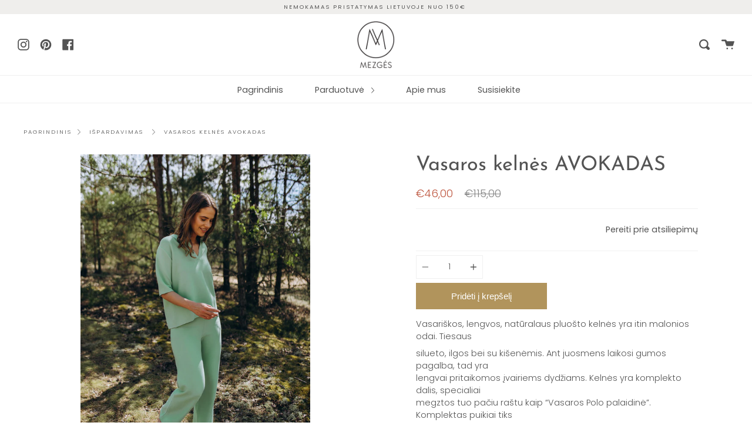

--- FILE ---
content_type: text/html; charset=utf-8
request_url: https://mezges.lt/collections/kelnes/products/vasaros-kelnes-avokadas
body_size: 19814
content:
<!doctype html>
<!--[if IE 9]> <html class="ie9 no-js supports-no-cookies" lang="lt-LT"> <![endif]-->
<!--[if (gt IE 9)|!(IE)]><!--> <html class="no-js supports-no-cookies" lang="lt-LT"> <!--<![endif]-->
<head>
  <meta name="google-site-verification" content="ZH_1bmxVFNLXvxgfVL4gkYEfBiKA-Uh5YE4EDrLsahY" />
  <meta charset="UTF-8">
  <meta http-equiv="X-UA-Compatible" content="IE=edge,chrome=1">
  <meta name="viewport" content="width=device-width, initial-scale=1.0">
  <meta name="theme-color" content="#8191a4">
  <link rel="canonical" href="https://mezges.lt/products/vasaros-kelnes-avokadas">

  
    <link rel="shortcut icon" href="//mezges.lt/cdn/shop/files/favicon_32x32.png?v=1613543348" type="image/png" />
  

  
  <title>
    Vasaros kelnės AVOKADAS
    
    
    
      &ndash; mezges.lt - Šalti nemadinga
    
  </title>

  
    <meta name="description" content="Vasariškos, lengvos, natūralaus pluošto kelnės yra itin malonios odai. Tiesaus silueto, ilgos bei su kišenėmis. Ant juosmens laikosi gumos pagalba, tad yralengvai pritaikomos įvairiems dydžiams. Kelnės yra komplekto dalis, specialiaimegztos tuo pačiu raštu kaip “Vasaros Polo palaidinė”. Komplektas puikiai tiksvasaros l">
  

  <!-- /snippets/social-meta.liquid --><meta property="og:site_name" content="mezges.lt - Šalti nemadinga">
<meta property="og:url" content="https://mezges.lt/products/vasaros-kelnes-avokadas">
<meta property="og:title" content="Vasaros kelnės AVOKADAS">
<meta property="og:type" content="product">
<meta property="og:description" content="Vasariškos, lengvos, natūralaus pluošto kelnės yra itin malonios odai. Tiesaus silueto, ilgos bei su kišenėmis. Ant juosmens laikosi gumos pagalba, tad yralengvai pritaikomos įvairiems dydžiams. Kelnės yra komplekto dalis, specialiaimegztos tuo pačiu raštu kaip “Vasaros Polo palaidinė”. Komplektas puikiai tiksvasaros l"><meta property="og:price:amount" content="46,00">
  <meta property="og:price:currency" content="EUR">
      <meta property="og:image" content="http://mezges.lt/cdn/shop/files/IMG_6647_44f94ae8-0562-4a4e-b546-c18b8f7a4119.jpg?v=1688593497">
      <meta property="og:image:secure_url" content="https://mezges.lt/cdn/shop/files/IMG_6647_44f94ae8-0562-4a4e-b546-c18b8f7a4119.jpg?v=1688593497">
      <meta property="og:image:height" content="2560">
      <meta property="og:image:width" content="1707">
      <meta property="og:image" content="http://mezges.lt/cdn/shop/files/IMG_3291_c16e2732-ec9b-4c71-bbb1-b7eb307e9e1d.jpg?v=1688593497">
      <meta property="og:image:secure_url" content="https://mezges.lt/cdn/shop/files/IMG_3291_c16e2732-ec9b-4c71-bbb1-b7eb307e9e1d.jpg?v=1688593497">
      <meta property="og:image:height" content="2560">
      <meta property="og:image:width" content="1707">
      <meta property="og:image" content="http://mezges.lt/cdn/shop/files/IMG_6656_b0288b00-3cdc-46d2-a953-d4504d0fa619.jpg?v=1688593497">
      <meta property="og:image:secure_url" content="https://mezges.lt/cdn/shop/files/IMG_6656_b0288b00-3cdc-46d2-a953-d4504d0fa619.jpg?v=1688593497">
      <meta property="og:image:height" content="2560">
      <meta property="og:image:width" content="1707">


<meta name="twitter:site" content="@">
<meta name="twitter:card" content="summary_large_image">
<meta name="twitter:title" content="Vasaros kelnės AVOKADAS">
<meta name="twitter:description" content="Vasariškos, lengvos, natūralaus pluošto kelnės yra itin malonios odai. Tiesaus silueto, ilgos bei su kišenėmis. Ant juosmens laikosi gumos pagalba, tad yralengvai pritaikomos įvairiems dydžiams. Kelnės yra komplekto dalis, specialiaimegztos tuo pačiu raštu kaip “Vasaros Polo palaidinė”. Komplektas puikiai tiksvasaros l">


  <link href="//mezges.lt/cdn/shop/t/4/assets/theme.scss.css?v=89184405073901100521759260561" rel="stylesheet" type="text/css" media="all" />

  <script>
    document.documentElement.className = document.documentElement.className.replace('no-js', 'js');

    window.theme = {
      routes: {
        assets: "//mezges.lt/cdn/shop/t/4/assets/",
        product_recommendations_url: '/recommendations/products',
        search_url: '/search'
      },
      strings: {
        addToCart: "Pridėti į krepšelį",
        soldOut: "Išparduota",
        unavailable: "Negalima"
      },
      moneyFormat: "€{{amount_with_comma_separator}}",
      info: {
        name: 'broadcast'
      },
      version: '1.6.1'
    };
  </script>

  

  <!--[if (gt IE 9)|!(IE)]><!--><script src="//mezges.lt/cdn/shop/t/4/assets/head.js?v=48878924364971023461591102112"></script><!--<![endif]-->
  <!--[if lt IE 9]><script src="//mezges.lt/cdn/shop/t/4/assets/head.js?v=48878924364971023461591102112"></script><![endif]-->

  <!--[if (gt IE 9)|!(IE)]><!--><script src="//mezges.lt/cdn/shop/t/4/assets/theme.js?v=181532061111306672761653948542" defer="defer"></script><!--<![endif]-->
  <!--[if lt IE 9]><script src="//mezges.lt/cdn/shop/t/4/assets/theme.js?v=181532061111306672761653948542"></script><![endif]-->

  <script>window.performance && window.performance.mark && window.performance.mark('shopify.content_for_header.start');</script><meta id="shopify-digital-wallet" name="shopify-digital-wallet" content="/33180582023/digital_wallets/dialog">
<meta name="shopify-checkout-api-token" content="df8f68a2eab1f3120a66f35c9cc41711">
<link rel="alternate" type="application/json+oembed" href="https://mezges.lt/products/vasaros-kelnes-avokadas.oembed">
<script async="async" src="/checkouts/internal/preloads.js?locale=lt-LT"></script>
<script id="apple-pay-shop-capabilities" type="application/json">{"shopId":33180582023,"countryCode":"LT","currencyCode":"EUR","merchantCapabilities":["supports3DS"],"merchantId":"gid:\/\/shopify\/Shop\/33180582023","merchantName":"mezges.lt - Šalti nemadinga","requiredBillingContactFields":["postalAddress","email","phone"],"requiredShippingContactFields":["postalAddress","email","phone"],"shippingType":"shipping","supportedNetworks":["visa","masterCard","amex"],"total":{"type":"pending","label":"mezges.lt - Šalti nemadinga","amount":"1.00"},"shopifyPaymentsEnabled":false,"supportsSubscriptions":false}</script>
<script id="shopify-features" type="application/json">{"accessToken":"df8f68a2eab1f3120a66f35c9cc41711","betas":["rich-media-storefront-analytics"],"domain":"mezges.lt","predictiveSearch":true,"shopId":33180582023,"locale":"lt"}</script>
<script>var Shopify = Shopify || {};
Shopify.shop = "mezges-lt.myshopify.com";
Shopify.locale = "lt-LT";
Shopify.currency = {"active":"EUR","rate":"1.0"};
Shopify.country = "LT";
Shopify.theme = {"name":"Broadcast - NEW","id":100594319519,"schema_name":"Broadcast","schema_version":"1.6.1","theme_store_id":868,"role":"main"};
Shopify.theme.handle = "null";
Shopify.theme.style = {"id":null,"handle":null};
Shopify.cdnHost = "mezges.lt/cdn";
Shopify.routes = Shopify.routes || {};
Shopify.routes.root = "/";</script>
<script type="module">!function(o){(o.Shopify=o.Shopify||{}).modules=!0}(window);</script>
<script>!function(o){function n(){var o=[];function n(){o.push(Array.prototype.slice.apply(arguments))}return n.q=o,n}var t=o.Shopify=o.Shopify||{};t.loadFeatures=n(),t.autoloadFeatures=n()}(window);</script>
<script id="shop-js-analytics" type="application/json">{"pageType":"product"}</script>
<script defer="defer" async type="module" src="//mezges.lt/cdn/shopifycloud/shop-js/modules/v2/client.init-shop-cart-sync_bEabhjwr.lt-LT.esm.js"></script>
<script defer="defer" async type="module" src="//mezges.lt/cdn/shopifycloud/shop-js/modules/v2/chunk.common_BLxEpLKN.esm.js"></script>
<script defer="defer" async type="module" src="//mezges.lt/cdn/shopifycloud/shop-js/modules/v2/chunk.modal_BHosjvcM.esm.js"></script>
<script type="module">
  await import("//mezges.lt/cdn/shopifycloud/shop-js/modules/v2/client.init-shop-cart-sync_bEabhjwr.lt-LT.esm.js");
await import("//mezges.lt/cdn/shopifycloud/shop-js/modules/v2/chunk.common_BLxEpLKN.esm.js");
await import("//mezges.lt/cdn/shopifycloud/shop-js/modules/v2/chunk.modal_BHosjvcM.esm.js");

  window.Shopify.SignInWithShop?.initShopCartSync?.({"fedCMEnabled":true,"windoidEnabled":true});

</script>
<script>(function() {
  var isLoaded = false;
  function asyncLoad() {
    if (isLoaded) return;
    isLoaded = true;
    var urls = ["https:\/\/cdn.shopify.com\/s\/files\/1\/0331\/8058\/2023\/t\/4\/assets\/booster_eu_cookie_33180582023.js?v=1591103395\u0026shop=mezges-lt.myshopify.com"];
    for (var i = 0; i < urls.length; i++) {
      var s = document.createElement('script');
      s.type = 'text/javascript';
      s.async = true;
      s.src = urls[i];
      var x = document.getElementsByTagName('script')[0];
      x.parentNode.insertBefore(s, x);
    }
  };
  if(window.attachEvent) {
    window.attachEvent('onload', asyncLoad);
  } else {
    window.addEventListener('load', asyncLoad, false);
  }
})();</script>
<script id="__st">var __st={"a":33180582023,"offset":7200,"reqid":"bcd8bf9c-489c-41a9-91c0-827d2e21f301-1769424601","pageurl":"mezges.lt\/collections\/kelnes\/products\/vasaros-kelnes-avokadas","u":"0f16651c8807","p":"product","rtyp":"product","rid":7402622943391};</script>
<script>window.ShopifyPaypalV4VisibilityTracking = true;</script>
<script id="captcha-bootstrap">!function(){'use strict';const t='contact',e='account',n='new_comment',o=[[t,t],['blogs',n],['comments',n],[t,'customer']],c=[[e,'customer_login'],[e,'guest_login'],[e,'recover_customer_password'],[e,'create_customer']],r=t=>t.map((([t,e])=>`form[action*='/${t}']:not([data-nocaptcha='true']) input[name='form_type'][value='${e}']`)).join(','),a=t=>()=>t?[...document.querySelectorAll(t)].map((t=>t.form)):[];function s(){const t=[...o],e=r(t);return a(e)}const i='password',u='form_key',d=['recaptcha-v3-token','g-recaptcha-response','h-captcha-response',i],f=()=>{try{return window.sessionStorage}catch{return}},m='__shopify_v',_=t=>t.elements[u];function p(t,e,n=!1){try{const o=window.sessionStorage,c=JSON.parse(o.getItem(e)),{data:r}=function(t){const{data:e,action:n}=t;return t[m]||n?{data:e,action:n}:{data:t,action:n}}(c);for(const[e,n]of Object.entries(r))t.elements[e]&&(t.elements[e].value=n);n&&o.removeItem(e)}catch(o){console.error('form repopulation failed',{error:o})}}const l='form_type',E='cptcha';function T(t){t.dataset[E]=!0}const w=window,h=w.document,L='Shopify',v='ce_forms',y='captcha';let A=!1;((t,e)=>{const n=(g='f06e6c50-85a8-45c8-87d0-21a2b65856fe',I='https://cdn.shopify.com/shopifycloud/storefront-forms-hcaptcha/ce_storefront_forms_captcha_hcaptcha.v1.5.2.iife.js',D={infoText:'Saugo „hCaptcha“',privacyText:'Privatumas',termsText:'Sąlygos'},(t,e,n)=>{const o=w[L][v],c=o.bindForm;if(c)return c(t,g,e,D).then(n);var r;o.q.push([[t,g,e,D],n]),r=I,A||(h.body.append(Object.assign(h.createElement('script'),{id:'captcha-provider',async:!0,src:r})),A=!0)});var g,I,D;w[L]=w[L]||{},w[L][v]=w[L][v]||{},w[L][v].q=[],w[L][y]=w[L][y]||{},w[L][y].protect=function(t,e){n(t,void 0,e),T(t)},Object.freeze(w[L][y]),function(t,e,n,w,h,L){const[v,y,A,g]=function(t,e,n){const i=e?o:[],u=t?c:[],d=[...i,...u],f=r(d),m=r(i),_=r(d.filter((([t,e])=>n.includes(e))));return[a(f),a(m),a(_),s()]}(w,h,L),I=t=>{const e=t.target;return e instanceof HTMLFormElement?e:e&&e.form},D=t=>v().includes(t);t.addEventListener('submit',(t=>{const e=I(t);if(!e)return;const n=D(e)&&!e.dataset.hcaptchaBound&&!e.dataset.recaptchaBound,o=_(e),c=g().includes(e)&&(!o||!o.value);(n||c)&&t.preventDefault(),c&&!n&&(function(t){try{if(!f())return;!function(t){const e=f();if(!e)return;const n=_(t);if(!n)return;const o=n.value;o&&e.removeItem(o)}(t);const e=Array.from(Array(32),(()=>Math.random().toString(36)[2])).join('');!function(t,e){_(t)||t.append(Object.assign(document.createElement('input'),{type:'hidden',name:u})),t.elements[u].value=e}(t,e),function(t,e){const n=f();if(!n)return;const o=[...t.querySelectorAll(`input[type='${i}']`)].map((({name:t})=>t)),c=[...d,...o],r={};for(const[a,s]of new FormData(t).entries())c.includes(a)||(r[a]=s);n.setItem(e,JSON.stringify({[m]:1,action:t.action,data:r}))}(t,e)}catch(e){console.error('failed to persist form',e)}}(e),e.submit())}));const S=(t,e)=>{t&&!t.dataset[E]&&(n(t,e.some((e=>e===t))),T(t))};for(const o of['focusin','change'])t.addEventListener(o,(t=>{const e=I(t);D(e)&&S(e,y())}));const B=e.get('form_key'),M=e.get(l),P=B&&M;t.addEventListener('DOMContentLoaded',(()=>{const t=y();if(P)for(const e of t)e.elements[l].value===M&&p(e,B);[...new Set([...A(),...v().filter((t=>'true'===t.dataset.shopifyCaptcha))])].forEach((e=>S(e,t)))}))}(h,new URLSearchParams(w.location.search),n,t,e,['guest_login'])})(!0,!0)}();</script>
<script integrity="sha256-4kQ18oKyAcykRKYeNunJcIwy7WH5gtpwJnB7kiuLZ1E=" data-source-attribution="shopify.loadfeatures" defer="defer" src="//mezges.lt/cdn/shopifycloud/storefront/assets/storefront/load_feature-a0a9edcb.js" crossorigin="anonymous"></script>
<script data-source-attribution="shopify.dynamic_checkout.dynamic.init">var Shopify=Shopify||{};Shopify.PaymentButton=Shopify.PaymentButton||{isStorefrontPortableWallets:!0,init:function(){window.Shopify.PaymentButton.init=function(){};var t=document.createElement("script");t.src="https://mezges.lt/cdn/shopifycloud/portable-wallets/latest/portable-wallets.lt.js",t.type="module",document.head.appendChild(t)}};
</script>
<script data-source-attribution="shopify.dynamic_checkout.buyer_consent">
  function portableWalletsHideBuyerConsent(e){var t=document.getElementById("shopify-buyer-consent"),n=document.getElementById("shopify-subscription-policy-button");t&&n&&(t.classList.add("hidden"),t.setAttribute("aria-hidden","true"),n.removeEventListener("click",e))}function portableWalletsShowBuyerConsent(e){var t=document.getElementById("shopify-buyer-consent"),n=document.getElementById("shopify-subscription-policy-button");t&&n&&(t.classList.remove("hidden"),t.removeAttribute("aria-hidden"),n.addEventListener("click",e))}window.Shopify?.PaymentButton&&(window.Shopify.PaymentButton.hideBuyerConsent=portableWalletsHideBuyerConsent,window.Shopify.PaymentButton.showBuyerConsent=portableWalletsShowBuyerConsent);
</script>
<script data-source-attribution="shopify.dynamic_checkout.cart.bootstrap">document.addEventListener("DOMContentLoaded",(function(){function t(){return document.querySelector("shopify-accelerated-checkout-cart, shopify-accelerated-checkout")}if(t())Shopify.PaymentButton.init();else{new MutationObserver((function(e,n){t()&&(Shopify.PaymentButton.init(),n.disconnect())})).observe(document.body,{childList:!0,subtree:!0})}}));
</script>
<link id="shopify-accelerated-checkout-styles" rel="stylesheet" media="screen" href="https://mezges.lt/cdn/shopifycloud/portable-wallets/latest/accelerated-checkout-backwards-compat.css" crossorigin="anonymous">
<style id="shopify-accelerated-checkout-cart">
        #shopify-buyer-consent {
  margin-top: 1em;
  display: inline-block;
  width: 100%;
}

#shopify-buyer-consent.hidden {
  display: none;
}

#shopify-subscription-policy-button {
  background: none;
  border: none;
  padding: 0;
  text-decoration: underline;
  font-size: inherit;
  cursor: pointer;
}

#shopify-subscription-policy-button::before {
  box-shadow: none;
}

      </style>

<script>window.performance && window.performance.mark && window.performance.mark('shopify.content_for_header.end');</script>

  
<script src="https://cdn.shopify.com/extensions/8d2c31d3-a828-4daf-820f-80b7f8e01c39/nova-eu-cookie-bar-gdpr-4/assets/nova-cookie-app-embed.js" type="text/javascript" defer="defer"></script>
<link href="https://cdn.shopify.com/extensions/8d2c31d3-a828-4daf-820f-80b7f8e01c39/nova-eu-cookie-bar-gdpr-4/assets/nova-cookie.css" rel="stylesheet" type="text/css" media="all">
<link href="https://monorail-edge.shopifysvc.com" rel="dns-prefetch">
<script>(function(){if ("sendBeacon" in navigator && "performance" in window) {try {var session_token_from_headers = performance.getEntriesByType('navigation')[0].serverTiming.find(x => x.name == '_s').description;} catch {var session_token_from_headers = undefined;}var session_cookie_matches = document.cookie.match(/_shopify_s=([^;]*)/);var session_token_from_cookie = session_cookie_matches && session_cookie_matches.length === 2 ? session_cookie_matches[1] : "";var session_token = session_token_from_headers || session_token_from_cookie || "";function handle_abandonment_event(e) {var entries = performance.getEntries().filter(function(entry) {return /monorail-edge.shopifysvc.com/.test(entry.name);});if (!window.abandonment_tracked && entries.length === 0) {window.abandonment_tracked = true;var currentMs = Date.now();var navigation_start = performance.timing.navigationStart;var payload = {shop_id: 33180582023,url: window.location.href,navigation_start,duration: currentMs - navigation_start,session_token,page_type: "product"};window.navigator.sendBeacon("https://monorail-edge.shopifysvc.com/v1/produce", JSON.stringify({schema_id: "online_store_buyer_site_abandonment/1.1",payload: payload,metadata: {event_created_at_ms: currentMs,event_sent_at_ms: currentMs}}));}}window.addEventListener('pagehide', handle_abandonment_event);}}());</script>
<script id="web-pixels-manager-setup">(function e(e,d,r,n,o){if(void 0===o&&(o={}),!Boolean(null===(a=null===(i=window.Shopify)||void 0===i?void 0:i.analytics)||void 0===a?void 0:a.replayQueue)){var i,a;window.Shopify=window.Shopify||{};var t=window.Shopify;t.analytics=t.analytics||{};var s=t.analytics;s.replayQueue=[],s.publish=function(e,d,r){return s.replayQueue.push([e,d,r]),!0};try{self.performance.mark("wpm:start")}catch(e){}var l=function(){var e={modern:/Edge?\/(1{2}[4-9]|1[2-9]\d|[2-9]\d{2}|\d{4,})\.\d+(\.\d+|)|Firefox\/(1{2}[4-9]|1[2-9]\d|[2-9]\d{2}|\d{4,})\.\d+(\.\d+|)|Chrom(ium|e)\/(9{2}|\d{3,})\.\d+(\.\d+|)|(Maci|X1{2}).+ Version\/(15\.\d+|(1[6-9]|[2-9]\d|\d{3,})\.\d+)([,.]\d+|)( \(\w+\)|)( Mobile\/\w+|) Safari\/|Chrome.+OPR\/(9{2}|\d{3,})\.\d+\.\d+|(CPU[ +]OS|iPhone[ +]OS|CPU[ +]iPhone|CPU IPhone OS|CPU iPad OS)[ +]+(15[._]\d+|(1[6-9]|[2-9]\d|\d{3,})[._]\d+)([._]\d+|)|Android:?[ /-](13[3-9]|1[4-9]\d|[2-9]\d{2}|\d{4,})(\.\d+|)(\.\d+|)|Android.+Firefox\/(13[5-9]|1[4-9]\d|[2-9]\d{2}|\d{4,})\.\d+(\.\d+|)|Android.+Chrom(ium|e)\/(13[3-9]|1[4-9]\d|[2-9]\d{2}|\d{4,})\.\d+(\.\d+|)|SamsungBrowser\/([2-9]\d|\d{3,})\.\d+/,legacy:/Edge?\/(1[6-9]|[2-9]\d|\d{3,})\.\d+(\.\d+|)|Firefox\/(5[4-9]|[6-9]\d|\d{3,})\.\d+(\.\d+|)|Chrom(ium|e)\/(5[1-9]|[6-9]\d|\d{3,})\.\d+(\.\d+|)([\d.]+$|.*Safari\/(?![\d.]+ Edge\/[\d.]+$))|(Maci|X1{2}).+ Version\/(10\.\d+|(1[1-9]|[2-9]\d|\d{3,})\.\d+)([,.]\d+|)( \(\w+\)|)( Mobile\/\w+|) Safari\/|Chrome.+OPR\/(3[89]|[4-9]\d|\d{3,})\.\d+\.\d+|(CPU[ +]OS|iPhone[ +]OS|CPU[ +]iPhone|CPU IPhone OS|CPU iPad OS)[ +]+(10[._]\d+|(1[1-9]|[2-9]\d|\d{3,})[._]\d+)([._]\d+|)|Android:?[ /-](13[3-9]|1[4-9]\d|[2-9]\d{2}|\d{4,})(\.\d+|)(\.\d+|)|Mobile Safari.+OPR\/([89]\d|\d{3,})\.\d+\.\d+|Android.+Firefox\/(13[5-9]|1[4-9]\d|[2-9]\d{2}|\d{4,})\.\d+(\.\d+|)|Android.+Chrom(ium|e)\/(13[3-9]|1[4-9]\d|[2-9]\d{2}|\d{4,})\.\d+(\.\d+|)|Android.+(UC? ?Browser|UCWEB|U3)[ /]?(15\.([5-9]|\d{2,})|(1[6-9]|[2-9]\d|\d{3,})\.\d+)\.\d+|SamsungBrowser\/(5\.\d+|([6-9]|\d{2,})\.\d+)|Android.+MQ{2}Browser\/(14(\.(9|\d{2,})|)|(1[5-9]|[2-9]\d|\d{3,})(\.\d+|))(\.\d+|)|K[Aa][Ii]OS\/(3\.\d+|([4-9]|\d{2,})\.\d+)(\.\d+|)/},d=e.modern,r=e.legacy,n=navigator.userAgent;return n.match(d)?"modern":n.match(r)?"legacy":"unknown"}(),u="modern"===l?"modern":"legacy",c=(null!=n?n:{modern:"",legacy:""})[u],f=function(e){return[e.baseUrl,"/wpm","/b",e.hashVersion,"modern"===e.buildTarget?"m":"l",".js"].join("")}({baseUrl:d,hashVersion:r,buildTarget:u}),m=function(e){var d=e.version,r=e.bundleTarget,n=e.surface,o=e.pageUrl,i=e.monorailEndpoint;return{emit:function(e){var a=e.status,t=e.errorMsg,s=(new Date).getTime(),l=JSON.stringify({metadata:{event_sent_at_ms:s},events:[{schema_id:"web_pixels_manager_load/3.1",payload:{version:d,bundle_target:r,page_url:o,status:a,surface:n,error_msg:t},metadata:{event_created_at_ms:s}}]});if(!i)return console&&console.warn&&console.warn("[Web Pixels Manager] No Monorail endpoint provided, skipping logging."),!1;try{return self.navigator.sendBeacon.bind(self.navigator)(i,l)}catch(e){}var u=new XMLHttpRequest;try{return u.open("POST",i,!0),u.setRequestHeader("Content-Type","text/plain"),u.send(l),!0}catch(e){return console&&console.warn&&console.warn("[Web Pixels Manager] Got an unhandled error while logging to Monorail."),!1}}}}({version:r,bundleTarget:l,surface:e.surface,pageUrl:self.location.href,monorailEndpoint:e.monorailEndpoint});try{o.browserTarget=l,function(e){var d=e.src,r=e.async,n=void 0===r||r,o=e.onload,i=e.onerror,a=e.sri,t=e.scriptDataAttributes,s=void 0===t?{}:t,l=document.createElement("script"),u=document.querySelector("head"),c=document.querySelector("body");if(l.async=n,l.src=d,a&&(l.integrity=a,l.crossOrigin="anonymous"),s)for(var f in s)if(Object.prototype.hasOwnProperty.call(s,f))try{l.dataset[f]=s[f]}catch(e){}if(o&&l.addEventListener("load",o),i&&l.addEventListener("error",i),u)u.appendChild(l);else{if(!c)throw new Error("Did not find a head or body element to append the script");c.appendChild(l)}}({src:f,async:!0,onload:function(){if(!function(){var e,d;return Boolean(null===(d=null===(e=window.Shopify)||void 0===e?void 0:e.analytics)||void 0===d?void 0:d.initialized)}()){var d=window.webPixelsManager.init(e)||void 0;if(d){var r=window.Shopify.analytics;r.replayQueue.forEach((function(e){var r=e[0],n=e[1],o=e[2];d.publishCustomEvent(r,n,o)})),r.replayQueue=[],r.publish=d.publishCustomEvent,r.visitor=d.visitor,r.initialized=!0}}},onerror:function(){return m.emit({status:"failed",errorMsg:"".concat(f," has failed to load")})},sri:function(e){var d=/^sha384-[A-Za-z0-9+/=]+$/;return"string"==typeof e&&d.test(e)}(c)?c:"",scriptDataAttributes:o}),m.emit({status:"loading"})}catch(e){m.emit({status:"failed",errorMsg:(null==e?void 0:e.message)||"Unknown error"})}}})({shopId: 33180582023,storefrontBaseUrl: "https://mezges.lt",extensionsBaseUrl: "https://extensions.shopifycdn.com/cdn/shopifycloud/web-pixels-manager",monorailEndpoint: "https://monorail-edge.shopifysvc.com/unstable/produce_batch",surface: "storefront-renderer",enabledBetaFlags: ["2dca8a86"],webPixelsConfigList: [{"id":"452002118","configuration":"{\"pixel_id\":\"686492085448671\",\"pixel_type\":\"facebook_pixel\",\"metaapp_system_user_token\":\"-\"}","eventPayloadVersion":"v1","runtimeContext":"OPEN","scriptVersion":"ca16bc87fe92b6042fbaa3acc2fbdaa6","type":"APP","apiClientId":2329312,"privacyPurposes":["ANALYTICS","MARKETING","SALE_OF_DATA"],"dataSharingAdjustments":{"protectedCustomerApprovalScopes":["read_customer_address","read_customer_email","read_customer_name","read_customer_personal_data","read_customer_phone"]}},{"id":"200245574","eventPayloadVersion":"v1","runtimeContext":"LAX","scriptVersion":"1","type":"CUSTOM","privacyPurposes":["ANALYTICS"],"name":"Google Analytics tag (migrated)"},{"id":"shopify-app-pixel","configuration":"{}","eventPayloadVersion":"v1","runtimeContext":"STRICT","scriptVersion":"0450","apiClientId":"shopify-pixel","type":"APP","privacyPurposes":["ANALYTICS","MARKETING"]},{"id":"shopify-custom-pixel","eventPayloadVersion":"v1","runtimeContext":"LAX","scriptVersion":"0450","apiClientId":"shopify-pixel","type":"CUSTOM","privacyPurposes":["ANALYTICS","MARKETING"]}],isMerchantRequest: false,initData: {"shop":{"name":"mezges.lt - Šalti nemadinga","paymentSettings":{"currencyCode":"EUR"},"myshopifyDomain":"mezges-lt.myshopify.com","countryCode":"LT","storefrontUrl":"https:\/\/mezges.lt"},"customer":null,"cart":null,"checkout":null,"productVariants":[{"price":{"amount":46.0,"currencyCode":"EUR"},"product":{"title":"Vasaros kelnės AVOKADAS","vendor":"mezges.lt - Šalti nemadinga","id":"7402622943391","untranslatedTitle":"Vasaros kelnės AVOKADAS","url":"\/products\/vasaros-kelnes-avokadas","type":""},"id":"42242121597087","image":{"src":"\/\/mezges.lt\/cdn\/shop\/files\/IMG_6647_44f94ae8-0562-4a4e-b546-c18b8f7a4119.jpg?v=1688593497"},"sku":"","title":"Default Title","untranslatedTitle":"Default Title"}],"purchasingCompany":null},},"https://mezges.lt/cdn","fcfee988w5aeb613cpc8e4bc33m6693e112",{"modern":"","legacy":""},{"shopId":"33180582023","storefrontBaseUrl":"https:\/\/mezges.lt","extensionBaseUrl":"https:\/\/extensions.shopifycdn.com\/cdn\/shopifycloud\/web-pixels-manager","surface":"storefront-renderer","enabledBetaFlags":"[\"2dca8a86\"]","isMerchantRequest":"false","hashVersion":"fcfee988w5aeb613cpc8e4bc33m6693e112","publish":"custom","events":"[[\"page_viewed\",{}],[\"product_viewed\",{\"productVariant\":{\"price\":{\"amount\":46.0,\"currencyCode\":\"EUR\"},\"product\":{\"title\":\"Vasaros kelnės AVOKADAS\",\"vendor\":\"mezges.lt - Šalti nemadinga\",\"id\":\"7402622943391\",\"untranslatedTitle\":\"Vasaros kelnės AVOKADAS\",\"url\":\"\/products\/vasaros-kelnes-avokadas\",\"type\":\"\"},\"id\":\"42242121597087\",\"image\":{\"src\":\"\/\/mezges.lt\/cdn\/shop\/files\/IMG_6647_44f94ae8-0562-4a4e-b546-c18b8f7a4119.jpg?v=1688593497\"},\"sku\":\"\",\"title\":\"Default Title\",\"untranslatedTitle\":\"Default Title\"}}]]"});</script><script>
  window.ShopifyAnalytics = window.ShopifyAnalytics || {};
  window.ShopifyAnalytics.meta = window.ShopifyAnalytics.meta || {};
  window.ShopifyAnalytics.meta.currency = 'EUR';
  var meta = {"product":{"id":7402622943391,"gid":"gid:\/\/shopify\/Product\/7402622943391","vendor":"mezges.lt - Šalti nemadinga","type":"","handle":"vasaros-kelnes-avokadas","variants":[{"id":42242121597087,"price":4600,"name":"Vasaros kelnės AVOKADAS","public_title":null,"sku":""}],"remote":false},"page":{"pageType":"product","resourceType":"product","resourceId":7402622943391,"requestId":"bcd8bf9c-489c-41a9-91c0-827d2e21f301-1769424601"}};
  for (var attr in meta) {
    window.ShopifyAnalytics.meta[attr] = meta[attr];
  }
</script>
<script class="analytics">
  (function () {
    var customDocumentWrite = function(content) {
      var jquery = null;

      if (window.jQuery) {
        jquery = window.jQuery;
      } else if (window.Checkout && window.Checkout.$) {
        jquery = window.Checkout.$;
      }

      if (jquery) {
        jquery('body').append(content);
      }
    };

    var hasLoggedConversion = function(token) {
      if (token) {
        return document.cookie.indexOf('loggedConversion=' + token) !== -1;
      }
      return false;
    }

    var setCookieIfConversion = function(token) {
      if (token) {
        var twoMonthsFromNow = new Date(Date.now());
        twoMonthsFromNow.setMonth(twoMonthsFromNow.getMonth() + 2);

        document.cookie = 'loggedConversion=' + token + '; expires=' + twoMonthsFromNow;
      }
    }

    var trekkie = window.ShopifyAnalytics.lib = window.trekkie = window.trekkie || [];
    if (trekkie.integrations) {
      return;
    }
    trekkie.methods = [
      'identify',
      'page',
      'ready',
      'track',
      'trackForm',
      'trackLink'
    ];
    trekkie.factory = function(method) {
      return function() {
        var args = Array.prototype.slice.call(arguments);
        args.unshift(method);
        trekkie.push(args);
        return trekkie;
      };
    };
    for (var i = 0; i < trekkie.methods.length; i++) {
      var key = trekkie.methods[i];
      trekkie[key] = trekkie.factory(key);
    }
    trekkie.load = function(config) {
      trekkie.config = config || {};
      trekkie.config.initialDocumentCookie = document.cookie;
      var first = document.getElementsByTagName('script')[0];
      var script = document.createElement('script');
      script.type = 'text/javascript';
      script.onerror = function(e) {
        var scriptFallback = document.createElement('script');
        scriptFallback.type = 'text/javascript';
        scriptFallback.onerror = function(error) {
                var Monorail = {
      produce: function produce(monorailDomain, schemaId, payload) {
        var currentMs = new Date().getTime();
        var event = {
          schema_id: schemaId,
          payload: payload,
          metadata: {
            event_created_at_ms: currentMs,
            event_sent_at_ms: currentMs
          }
        };
        return Monorail.sendRequest("https://" + monorailDomain + "/v1/produce", JSON.stringify(event));
      },
      sendRequest: function sendRequest(endpointUrl, payload) {
        // Try the sendBeacon API
        if (window && window.navigator && typeof window.navigator.sendBeacon === 'function' && typeof window.Blob === 'function' && !Monorail.isIos12()) {
          var blobData = new window.Blob([payload], {
            type: 'text/plain'
          });

          if (window.navigator.sendBeacon(endpointUrl, blobData)) {
            return true;
          } // sendBeacon was not successful

        } // XHR beacon

        var xhr = new XMLHttpRequest();

        try {
          xhr.open('POST', endpointUrl);
          xhr.setRequestHeader('Content-Type', 'text/plain');
          xhr.send(payload);
        } catch (e) {
          console.log(e);
        }

        return false;
      },
      isIos12: function isIos12() {
        return window.navigator.userAgent.lastIndexOf('iPhone; CPU iPhone OS 12_') !== -1 || window.navigator.userAgent.lastIndexOf('iPad; CPU OS 12_') !== -1;
      }
    };
    Monorail.produce('monorail-edge.shopifysvc.com',
      'trekkie_storefront_load_errors/1.1',
      {shop_id: 33180582023,
      theme_id: 100594319519,
      app_name: "storefront",
      context_url: window.location.href,
      source_url: "//mezges.lt/cdn/s/trekkie.storefront.8d95595f799fbf7e1d32231b9a28fd43b70c67d3.min.js"});

        };
        scriptFallback.async = true;
        scriptFallback.src = '//mezges.lt/cdn/s/trekkie.storefront.8d95595f799fbf7e1d32231b9a28fd43b70c67d3.min.js';
        first.parentNode.insertBefore(scriptFallback, first);
      };
      script.async = true;
      script.src = '//mezges.lt/cdn/s/trekkie.storefront.8d95595f799fbf7e1d32231b9a28fd43b70c67d3.min.js';
      first.parentNode.insertBefore(script, first);
    };
    trekkie.load(
      {"Trekkie":{"appName":"storefront","development":false,"defaultAttributes":{"shopId":33180582023,"isMerchantRequest":null,"themeId":100594319519,"themeCityHash":"9001191666680254125","contentLanguage":"lt-LT","currency":"EUR","eventMetadataId":"722dec5d-476e-4e3b-809b-3c4096633ed3"},"isServerSideCookieWritingEnabled":true,"monorailRegion":"shop_domain","enabledBetaFlags":["65f19447"]},"Session Attribution":{},"S2S":{"facebookCapiEnabled":true,"source":"trekkie-storefront-renderer","apiClientId":580111}}
    );

    var loaded = false;
    trekkie.ready(function() {
      if (loaded) return;
      loaded = true;

      window.ShopifyAnalytics.lib = window.trekkie;

      var originalDocumentWrite = document.write;
      document.write = customDocumentWrite;
      try { window.ShopifyAnalytics.merchantGoogleAnalytics.call(this); } catch(error) {};
      document.write = originalDocumentWrite;

      window.ShopifyAnalytics.lib.page(null,{"pageType":"product","resourceType":"product","resourceId":7402622943391,"requestId":"bcd8bf9c-489c-41a9-91c0-827d2e21f301-1769424601","shopifyEmitted":true});

      var match = window.location.pathname.match(/checkouts\/(.+)\/(thank_you|post_purchase)/)
      var token = match? match[1]: undefined;
      if (!hasLoggedConversion(token)) {
        setCookieIfConversion(token);
        window.ShopifyAnalytics.lib.track("Viewed Product",{"currency":"EUR","variantId":42242121597087,"productId":7402622943391,"productGid":"gid:\/\/shopify\/Product\/7402622943391","name":"Vasaros kelnės AVOKADAS","price":"46.00","sku":"","brand":"mezges.lt - Šalti nemadinga","variant":null,"category":"","nonInteraction":true,"remote":false},undefined,undefined,{"shopifyEmitted":true});
      window.ShopifyAnalytics.lib.track("monorail:\/\/trekkie_storefront_viewed_product\/1.1",{"currency":"EUR","variantId":42242121597087,"productId":7402622943391,"productGid":"gid:\/\/shopify\/Product\/7402622943391","name":"Vasaros kelnės AVOKADAS","price":"46.00","sku":"","brand":"mezges.lt - Šalti nemadinga","variant":null,"category":"","nonInteraction":true,"remote":false,"referer":"https:\/\/mezges.lt\/collections\/kelnes\/products\/vasaros-kelnes-avokadas"});
      }
    });


        var eventsListenerScript = document.createElement('script');
        eventsListenerScript.async = true;
        eventsListenerScript.src = "//mezges.lt/cdn/shopifycloud/storefront/assets/shop_events_listener-3da45d37.js";
        document.getElementsByTagName('head')[0].appendChild(eventsListenerScript);

})();</script>
  <script>
  if (!window.ga || (window.ga && typeof window.ga !== 'function')) {
    window.ga = function ga() {
      (window.ga.q = window.ga.q || []).push(arguments);
      if (window.Shopify && window.Shopify.analytics && typeof window.Shopify.analytics.publish === 'function') {
        window.Shopify.analytics.publish("ga_stub_called", {}, {sendTo: "google_osp_migration"});
      }
      console.error("Shopify's Google Analytics stub called with:", Array.from(arguments), "\nSee https://help.shopify.com/manual/promoting-marketing/pixels/pixel-migration#google for more information.");
    };
    if (window.Shopify && window.Shopify.analytics && typeof window.Shopify.analytics.publish === 'function') {
      window.Shopify.analytics.publish("ga_stub_initialized", {}, {sendTo: "google_osp_migration"});
    }
  }
</script>
<script
  defer
  src="https://mezges.lt/cdn/shopifycloud/perf-kit/shopify-perf-kit-3.0.4.min.js"
  data-application="storefront-renderer"
  data-shop-id="33180582023"
  data-render-region="gcp-us-east1"
  data-page-type="product"
  data-theme-instance-id="100594319519"
  data-theme-name="Broadcast"
  data-theme-version="1.6.1"
  data-monorail-region="shop_domain"
  data-resource-timing-sampling-rate="10"
  data-shs="true"
  data-shs-beacon="true"
  data-shs-export-with-fetch="true"
  data-shs-logs-sample-rate="1"
  data-shs-beacon-endpoint="https://mezges.lt/api/collect"
></script>
</head>
<body id="vasaros-kelnes-avokadas" class="template-product" data-promo="false" data-animations="true" data-endless-scroll="true">

  <a class="in-page-link visually-hidden skip-link" href="#MainContent">Pereiti prie turinio</a>

  <div class="container" id="SiteContainer">
    <div id="shopify-section-header" class="shopify-section"><!-- /sections/header.liquid --><header class="site-header header--normal header__wrapper" id="header" data-section-id="header" data-section-type="header" data-overlay="false">
  
    <style>
      #logo a img { width: 80px; }
    </style>
  

  <!-- PROMO -->
  
      <style>
      .promo {
        background-color: #efeeec;
      }
      .promo strong, .promo span {
        color: #545454;
      }
    </style>
    <aside class="promo">
      

      
        <strong>Nemokamas pristatymas Lietuvoje nuo 150€</strong>
      

      

      

      
    </aside>
  

  <div class="header__content">
    <div class="wrap"><div class="search">
  <form class="search__form" method="get" action="/search">
    <input type="text" name="q"
      value=""
      placeholder="Ieškokite"
      aria-label="Ieškokite"
      class="search-query"
      tabindex="-1">
    <input type="hidden" name="type" value="product">
    <a href="#" class="remove-search" tabindex="-1">
      <span class="visually-hidden">uždaryti</span>
    </a>
  </form>

  <div class="search__results">
    <div class="search__results-scroller">
      <div class="search__results-container">
        <div class="search-outer"></div>
        <div class="search__results-list product-grid product-grid--results"></div>
        <div class="loader loader--search">
          <div class="loader-indeterminate"></div>
        </div>
      </div>
    </div>
  </div>
</div>
<!-- SEARCH, CURRENCY, ACCOUNT, CART -->
      <div class="header-content">
        
          <nav class="header__social">
            
	<ul class="clearfix social__links">
	<li><a href="https://www.instagram.com/mezges" title="mezges.lt - Šalti nemadinga on Instagram" target="_blank"><svg aria-hidden="true" focusable="false" role="presentation" class="icon icon-instagram" viewBox="0 0 512 512"><path d="M256 49.5c67.3 0 75.2.3 101.8 1.5 24.6 1.1 37.9 5.2 46.8 8.7 11.8 4.6 20.2 10 29 18.8s14.3 17.2 18.8 29c3.4 8.9 7.6 22.2 8.7 46.8 1.2 26.6 1.5 34.5 1.5 101.8s-.3 75.2-1.5 101.8c-1.1 24.6-5.2 37.9-8.7 46.8-4.6 11.8-10 20.2-18.8 29s-17.2 14.3-29 18.8c-8.9 3.4-22.2 7.6-46.8 8.7-26.6 1.2-34.5 1.5-101.8 1.5s-75.2-.3-101.8-1.5c-24.6-1.1-37.9-5.2-46.8-8.7-11.8-4.6-20.2-10-29-18.8s-14.3-17.2-18.8-29c-3.4-8.9-7.6-22.2-8.7-46.8-1.2-26.6-1.5-34.5-1.5-101.8s.3-75.2 1.5-101.8c1.1-24.6 5.2-37.9 8.7-46.8 4.6-11.8 10-20.2 18.8-29s17.2-14.3 29-18.8c8.9-3.4 22.2-7.6 46.8-8.7 26.6-1.3 34.5-1.5 101.8-1.5m0-45.4c-68.4 0-77 .3-103.9 1.5C125.3 6.8 107 11.1 91 17.3c-16.6 6.4-30.6 15.1-44.6 29.1-14 14-22.6 28.1-29.1 44.6-6.2 16-10.5 34.3-11.7 61.2C4.4 179 4.1 187.6 4.1 256s.3 77 1.5 103.9c1.2 26.8 5.5 45.1 11.7 61.2 6.4 16.6 15.1 30.6 29.1 44.6 14 14 28.1 22.6 44.6 29.1 16 6.2 34.3 10.5 61.2 11.7 26.9 1.2 35.4 1.5 103.9 1.5s77-.3 103.9-1.5c26.8-1.2 45.1-5.5 61.2-11.7 16.6-6.4 30.6-15.1 44.6-29.1 14-14 22.6-28.1 29.1-44.6 6.2-16 10.5-34.3 11.7-61.2 1.2-26.9 1.5-35.4 1.5-103.9s-.3-77-1.5-103.9c-1.2-26.8-5.5-45.1-11.7-61.2-6.4-16.6-15.1-30.6-29.1-44.6-14-14-28.1-22.6-44.6-29.1-16-6.2-34.3-10.5-61.2-11.7-27-1.1-35.6-1.4-104-1.4z"/><path d="M256 126.6c-71.4 0-129.4 57.9-129.4 129.4s58 129.4 129.4 129.4 129.4-58 129.4-129.4-58-129.4-129.4-129.4zm0 213.4c-46.4 0-84-37.6-84-84s37.6-84 84-84 84 37.6 84 84-37.6 84-84 84z"/><circle cx="390.5" cy="121.5" r="30.2"/></svg><span class="visually-hidden">Instagram</span></a></li>
	<li><a href="https://www.pinterest.es/mezges/" title="mezges.lt - Šalti nemadinga on Pinterest" target="_blank"><svg aria-hidden="true" focusable="false" role="presentation" class="icon icon-pinterest" viewBox="0 0 20 20"><path fill="#444" d="M9.958.811q1.903 0 3.635.744t2.988 2 2 2.988.744 3.635q0 2.537-1.256 4.696t-3.415 3.415-4.696 1.256q-1.39 0-2.659-.366.707-1.147.951-2.025l.659-2.561q.244.463.903.817t1.39.354q1.464 0 2.622-.842t1.793-2.305.634-3.293q0-2.171-1.671-3.769t-4.257-1.598q-1.586 0-2.903.537T5.298 5.897 4.066 7.775t-.427 2.037q0 1.268.476 2.22t1.427 1.342q.171.073.293.012t.171-.232q.171-.61.195-.756.098-.268-.122-.512-.634-.707-.634-1.83 0-1.854 1.281-3.183t3.354-1.329q1.83 0 2.854 1t1.025 2.61q0 1.342-.366 2.476t-1.049 1.817-1.561.683q-.732 0-1.195-.537t-.293-1.269q.098-.342.256-.878t.268-.915.207-.817.098-.732q0-.61-.317-1t-.927-.39q-.756 0-1.269.695t-.512 1.744q0 .39.061.756t.134.537l.073.171q-1 4.342-1.22 5.098-.195.927-.146 2.171-2.513-1.122-4.062-3.44T.59 10.177q0-3.879 2.744-6.623T9.957.81z"/></svg><span class="visually-hidden">Pinterest</span></a></li>
	<li><a href="https://www.facebook.com/mezges/" title="mezges.lt - Šalti nemadinga on Facebook" target="_blank"><svg aria-hidden="true" focusable="false" role="presentation" class="icon icon-facebook" viewBox="0 0 20 20"><path fill="#444" d="M18.05.811q.439 0 .744.305t.305.744v16.637q0 .439-.305.744t-.744.305h-4.732v-7.221h2.415l.342-2.854h-2.757v-1.83q0-.659.293-1t1.073-.342h1.488V3.762q-.976-.098-2.171-.098-1.634 0-2.635.964t-1 2.72V9.47H7.951v2.854h2.415v7.221H1.413q-.439 0-.744-.305t-.305-.744V1.859q0-.439.305-.744T1.413.81H18.05z"/></svg><span class="visually-hidden">Facebook</span></a></li>
	
	
	
	
	
	</ul>

          </nav>
        

        <!-- LOGO -->
        <h1 class="logo__wrapper" id="logo" data-aos="fade-down" data-aos-duration="1000" data-aos-delay="300">
          <a href="/">
            
<img class="lazyload logo logo--default"
                src="//mezges.lt/cdn/shop/files/logo_400x.png?v=1613543348"
                data-src="//mezges.lt/cdn/shop/files/logo_{width}x.png?v=1613543348"
                data-widths="[180, 360, 540, 720, 900, 1080, 1296]"
                data-aspectratio="1.0"
                data-sizes="auto"
                data-parent-fit="contain"
                style="height: 80px"
                alt="mezges.lt - Šalti nemadinga"/>

                <noscript>
                  <img class="no-js-image" src="//mezges.lt/cdn/shop/files/logo_400x.png?v=1613543348" alt="mezges.lt - Šalti nemadinga"/>
                </noscript>
                
            
          </a>
        </h1>

        <div class="user-links">
          
          
            <a href="javascript:void(0)" id="SearchToggle" title="Ieškokite">
              <span class="search-toggle">
                <span class="visually-hidden">Ieškoti</span>
                <span class="oi" data-glyph="magnifying-glass"></span>
              </span>
            </a>
          
          <a href="/cart" class="header__cart__wrapper" id="CartButton" title="Pirkinių krepšelis">
            <span class="header__cart__icon__wrapper">
              <span class="visually-hidden">Krepšelis</span>
              <span class="oi header__cart__icon" data-glyph="cart"></span>
              <span
                class="cart-count-js header__cart__count"
                
                  style="display: none;"
                >
                0
              </span>
            </span>
          </a>
        </div>

        <a href="javascript:void(0)" class="medium-up--hide toggle-menus">
          <div class="toggle-menus-lines">
            <span></span>
            <span></span>
            <span></span>
            <span></span>
            <span></span>
            <span></span>
          </div>
          <span class="visually-hidden">Meniu</span>
        </a>
      </div>

    </div>

    <!-- MAIN NAV -->
    <section id="NavMenus" class="navigation__wrapper" role="navigation">

      <nav class="site-nav nav__links">
        <ul class="main-menu unstyled" role="navigation" aria-label="primary"><li class="child ">
  <a href="/" class="nav-link">
    Pagrindinis
    
  </a>
  
</li>

<li class="grandparent kids-5 ">
  <a href="/collections" class="nav-link">
    Parduotuvė
    <span class="nav-carat-small" tabindex="0"><svg aria-hidden="true" focusable="false" role="presentation" class="icon icon-arrow-right" viewBox="0 0 20 38"><path d="M15.932 18.649L.466 2.543A1.35 1.35 0 010 1.505c0-.41.155-.77.466-1.081A1.412 1.412 0 011.504 0c.41 0 .756.141 1.038.424l16.992 17.165c.31.283.466.636.466 1.06 0 .423-.155.777-.466 1.06L2.542 36.872a1.412 1.412 0 01-1.038.424c-.41 0-.755-.141-1.038-.424A1.373 1.373 0 010 35.813c0-.423.155-.776.466-1.059L15.932 18.65z" fill="#726D75" fill-rule="evenodd"/></svg></span>
  </a>
  
    <a href="#" class="nav-carat" data-aria-toggle aria-haspopup="true" aria-controls="parduotuve-2-desktop" aria-expanded="false">
      <span class="visually-hidden">+</span>
      <svg aria-hidden="true" focusable="false" role="presentation" class="icon icon-arrow-right" viewBox="0 0 20 38"><path d="M15.932 18.649L.466 2.543A1.35 1.35 0 010 1.505c0-.41.155-.77.466-1.081A1.412 1.412 0 011.504 0c.41 0 .756.141 1.038.424l16.992 17.165c.31.283.466.636.466 1.06 0 .423-.155.777-.466 1.06L2.542 36.872a1.412 1.412 0 01-1.038.424c-.41 0-.755-.141-1.038-.424A1.373 1.373 0 010 35.813c0-.423.155-.776.466-1.059L15.932 18.65z" fill="#726D75" fill-rule="evenodd"/></svg>
    </a>

    <div class="main-menu-dropdown main-menu-dropdown--megamenu main-menu-dropdown--has-links" id="parduotuve-2-desktop">
      <ul><li>
              <div class="megamenu__image"><a href="/collections/moterys" tabindex="1" class="megamenu__image-link"><div class="megamenu__image-bg lazyload lazypreload" data-bgset="//mezges.lt/cdn/shop/files/JC-3977_180x.jpg?v=1715600707 180w 120h,
    //mezges.lt/cdn/shop/files/JC-3977_360x.jpg?v=1715600707 360w 240h,
    //mezges.lt/cdn/shop/files/JC-3977_540x.jpg?v=1715600707 540w 360h,
    //mezges.lt/cdn/shop/files/JC-3977_720x.jpg?v=1715600707 720w 480h,
    //mezges.lt/cdn/shop/files/JC-3977_900x.jpg?v=1715600707 900w 600h,
    //mezges.lt/cdn/shop/files/JC-3977_1080x.jpg?v=1715600707 1080w 720h,
    //mezges.lt/cdn/shop/files/JC-3977_1296x.jpg?v=1715600707 1296w 864h,
    //mezges.lt/cdn/shop/files/JC-3977_1512x.jpg?v=1715600707 1512w 1008h,
    //mezges.lt/cdn/shop/files/JC-3977_1728x.jpg?v=1715600707 1728w 1152h,
    //mezges.lt/cdn/shop/files/JC-3977_1950x.jpg?v=1715600707 1950w 1300h,
    
    
    
    
    
    
    
    
    //mezges.lt/cdn/shop/files/JC-3977.jpg?v=1715600707 2048w 1365h">
                      <span class="loader">
                        <div class="loader-indeterminate"></div>
                      </span>
                    </div>
                    <noscript>
                      <div class="megamenu__image-bg no-js-image" style="background-image: url(//mezges.lt/cdn/shop/files/JC-3977_1024x.jpg?v=1715600707);"></div>
                    </noscript></a><h3 class="megamenu__image-title"><a href="/collections/moterys" class="megamenu__image-title-link">ŠALTI NEMADINGA</a></h3><a  href="/collections/moterys" class="megamenu__image-btn btn btn--white btn--large btn--secondary btn--neutral caps">Žiūrėti</a></div>
            </li>

          
<li class="parent ">
  <a href="/collections/moterys" class="nav-link">
    Moterys
    <span class="nav-carat-small" tabindex="0"><svg aria-hidden="true" focusable="false" role="presentation" class="icon icon-arrow-right" viewBox="0 0 20 38"><path d="M15.932 18.649L.466 2.543A1.35 1.35 0 010 1.505c0-.41.155-.77.466-1.081A1.412 1.412 0 011.504 0c.41 0 .756.141 1.038.424l16.992 17.165c.31.283.466.636.466 1.06 0 .423-.155.777-.466 1.06L2.542 36.872a1.412 1.412 0 01-1.038.424c-.41 0-.755-.141-1.038-.424A1.373 1.373 0 010 35.813c0-.423.155-.776.466-1.059L15.932 18.65z" fill="#726D75" fill-rule="evenodd"/></svg></span>
  </a>
  
    <a href="#" class="nav-carat" data-aria-toggle aria-haspopup="true" aria-controls="moterys-2-desktop" aria-expanded="false">
      <span class="visually-hidden">+</span>
      <svg aria-hidden="true" focusable="false" role="presentation" class="icon icon-arrow-right" viewBox="0 0 20 38"><path d="M15.932 18.649L.466 2.543A1.35 1.35 0 010 1.505c0-.41.155-.77.466-1.081A1.412 1.412 0 011.504 0c.41 0 .756.141 1.038.424l16.992 17.165c.31.283.466.636.466 1.06 0 .423-.155.777-.466 1.06L2.542 36.872a1.412 1.412 0 01-1.038.424c-.41 0-.755-.141-1.038-.424A1.373 1.373 0 010 35.813c0-.423.155-.776.466-1.059L15.932 18.65z" fill="#726D75" fill-rule="evenodd"/></svg>
    </a>

    <div class="main-menu-dropdown  main-menu-dropdown--has-links" id="moterys-2-desktop">
      <ul>
          
<li class="child ">
  <a href="/collections/sukneles" class="nav-link">
    Suknelės
    
  </a>
  
</li>

          
<li class="child ">
  <a href="/collections/palaidines" class="nav-link">
    Palaidinės
    
  </a>
  
</li>

          
<li class="child ">
  <a href="/collections/sortai" class="nav-link">
    Šortai
    
  </a>
  
</li>

          
<li class="child ">
  <a href="/collections/kelnes" class="nav-link">
    Kelnės
    
  </a>
  
</li>

          
<li class="child ">
  <a href="/collections/tunikos" class="nav-link">
    Tunikos
    
  </a>
  
</li>

          
<li class="child ">
  <a href="/collections/megztiniai" class="nav-link">
    Megztiniai
    
  </a>
  
</li>

          
<li class="child ">
  <a href="/collections/sijonai-1" class="nav-link">
    Sijonai
    
  </a>
  
</li>

          
<li class="child ">
  <a href="/collections/salikai" class="nav-link">
    Šalikai
    
  </a>
  
</li>

          
<li class="child ">
  <a href="/collections/kepures" class="nav-link">
    Kepurės
    
  </a>
  
</li>

          
<li class="child ">
  <a href="/collections/ispardavimas" class="nav-link">
    Išpardavimas
    
  </a>
  
</li>

          
        
      </ul>
    </div>
  
</li>

          
<li class="parent ">
  <a href="/collections/vaikai" class="nav-link">
    Vaikai
    <span class="nav-carat-small" tabindex="0"><svg aria-hidden="true" focusable="false" role="presentation" class="icon icon-arrow-right" viewBox="0 0 20 38"><path d="M15.932 18.649L.466 2.543A1.35 1.35 0 010 1.505c0-.41.155-.77.466-1.081A1.412 1.412 0 011.504 0c.41 0 .756.141 1.038.424l16.992 17.165c.31.283.466.636.466 1.06 0 .423-.155.777-.466 1.06L2.542 36.872a1.412 1.412 0 01-1.038.424c-.41 0-.755-.141-1.038-.424A1.373 1.373 0 010 35.813c0-.423.155-.776.466-1.059L15.932 18.65z" fill="#726D75" fill-rule="evenodd"/></svg></span>
  </a>
  
    <a href="#" class="nav-carat" data-aria-toggle aria-haspopup="true" aria-controls="vaikai-2-desktop" aria-expanded="false">
      <span class="visually-hidden">+</span>
      <svg aria-hidden="true" focusable="false" role="presentation" class="icon icon-arrow-right" viewBox="0 0 20 38"><path d="M15.932 18.649L.466 2.543A1.35 1.35 0 010 1.505c0-.41.155-.77.466-1.081A1.412 1.412 0 011.504 0c.41 0 .756.141 1.038.424l16.992 17.165c.31.283.466.636.466 1.06 0 .423-.155.777-.466 1.06L2.542 36.872a1.412 1.412 0 01-1.038.424c-.41 0-.755-.141-1.038-.424A1.373 1.373 0 010 35.813c0-.423.155-.776.466-1.059L15.932 18.65z" fill="#726D75" fill-rule="evenodd"/></svg>
    </a>

    <div class="main-menu-dropdown  main-menu-dropdown--has-links" id="vaikai-2-desktop">
      <ul>
          
<li class="child ">
  <a href="/collections/vaikai" class="nav-link">
    Išpardavimas
    
  </a>
  
</li>

          
<li class="child ">
  <a href="/collections/sortai-vaikams" class="nav-link">
    Šortai
    
  </a>
  
</li>

          
<li class="child ">
  <a href="/collections/palaidines-vaikams" class="nav-link">
    Palaidinės
    
  </a>
  
</li>

          
<li class="child ">
  <a href="/collections/sukneles-vaikams" class="nav-link">
    Suknelės
    
  </a>
  
</li>

          
<li class="child ">
  <a href="/collections/megztiniai-vaikams" class="nav-link">
    Megztiniai
    
  </a>
  
</li>

          
<li class="child ">
  <a href="/collections/vaikiskos-kelnes" class="nav-link">
    Kelnės
    
  </a>
  
</li>

          
<li class="child ">
  <a href="/collections/vaikiski-akiniai-nuo-saules" class="nav-link">
    Vaikiški akiniai nuo saulės 
    
  </a>
  
</li>

          
        
      </ul>
    </div>
  
</li>

          
<li class="parent ">
  <a href="/collections/aksesuarai" class="nav-link">
    Aksesuarai ir dovanos
    <span class="nav-carat-small" tabindex="0"><svg aria-hidden="true" focusable="false" role="presentation" class="icon icon-arrow-right" viewBox="0 0 20 38"><path d="M15.932 18.649L.466 2.543A1.35 1.35 0 010 1.505c0-.41.155-.77.466-1.081A1.412 1.412 0 011.504 0c.41 0 .756.141 1.038.424l16.992 17.165c.31.283.466.636.466 1.06 0 .423-.155.777-.466 1.06L2.542 36.872a1.412 1.412 0 01-1.038.424c-.41 0-.755-.141-1.038-.424A1.373 1.373 0 010 35.813c0-.423.155-.776.466-1.059L15.932 18.65z" fill="#726D75" fill-rule="evenodd"/></svg></span>
  </a>
  
    <a href="#" class="nav-carat" data-aria-toggle aria-haspopup="true" aria-controls="aksesuarai-ir-dovanos-2-desktop" aria-expanded="false">
      <span class="visually-hidden">+</span>
      <svg aria-hidden="true" focusable="false" role="presentation" class="icon icon-arrow-right" viewBox="0 0 20 38"><path d="M15.932 18.649L.466 2.543A1.35 1.35 0 010 1.505c0-.41.155-.77.466-1.081A1.412 1.412 0 011.504 0c.41 0 .756.141 1.038.424l16.992 17.165c.31.283.466.636.466 1.06 0 .423-.155.777-.466 1.06L2.542 36.872a1.412 1.412 0 01-1.038.424c-.41 0-.755-.141-1.038-.424A1.373 1.373 0 010 35.813c0-.423.155-.776.466-1.059L15.932 18.65z" fill="#726D75" fill-rule="evenodd"/></svg>
    </a>

    <div class="main-menu-dropdown  main-menu-dropdown--has-links" id="aksesuarai-ir-dovanos-2-desktop">
      <ul>
          
<li class="child ">
  <a href="/collections/akiniai" class="nav-link">
    Akiniai nuo saulės
    
  </a>
  
</li>

          
<li class="child ">
  <a href="/collections/dovanu-kuponas" class="nav-link">
    Dovanų kuponas
    
  </a>
  
</li>

          
        
      </ul>
    </div>
  
</li>

          
<li class="parent ">
  <a href="/collections/kvapai" class="nav-link">
    Kvapai
    <span class="nav-carat-small" tabindex="0"><svg aria-hidden="true" focusable="false" role="presentation" class="icon icon-arrow-right" viewBox="0 0 20 38"><path d="M15.932 18.649L.466 2.543A1.35 1.35 0 010 1.505c0-.41.155-.77.466-1.081A1.412 1.412 0 011.504 0c.41 0 .756.141 1.038.424l16.992 17.165c.31.283.466.636.466 1.06 0 .423-.155.777-.466 1.06L2.542 36.872a1.412 1.412 0 01-1.038.424c-.41 0-.755-.141-1.038-.424A1.373 1.373 0 010 35.813c0-.423.155-.776.466-1.059L15.932 18.65z" fill="#726D75" fill-rule="evenodd"/></svg></span>
  </a>
  
    <a href="#" class="nav-carat" data-aria-toggle aria-haspopup="true" aria-controls="kvapai-2-desktop" aria-expanded="false">
      <span class="visually-hidden">+</span>
      <svg aria-hidden="true" focusable="false" role="presentation" class="icon icon-arrow-right" viewBox="0 0 20 38"><path d="M15.932 18.649L.466 2.543A1.35 1.35 0 010 1.505c0-.41.155-.77.466-1.081A1.412 1.412 0 011.504 0c.41 0 .756.141 1.038.424l16.992 17.165c.31.283.466.636.466 1.06 0 .423-.155.777-.466 1.06L2.542 36.872a1.412 1.412 0 01-1.038.424c-.41 0-.755-.141-1.038-.424A1.373 1.373 0 010 35.813c0-.423.155-.776.466-1.059L15.932 18.65z" fill="#726D75" fill-rule="evenodd"/></svg>
    </a>

    <div class="main-menu-dropdown  main-menu-dropdown--has-links" id="kvapai-2-desktop">
      <ul>
          
<li class="child ">
  <a href="/collections/namu-kvapai" class="nav-link">
    Namų kvapai
    
  </a>
  
</li>

          
<li class="child ">
  <a href="/collections/tekstiles-kvapai" class="nav-link">
    Tekstilės kvapai
    
  </a>
  
</li>

          
<li class="child ">
  <a href="/collections/kvepalai" class="nav-link">
    Kvepalai
    
  </a>
  
</li>

          
        
      </ul>
    </div>
  
</li>

          
        
      </ul>
    </div>
  
</li>

<li class="child ">
  <a href="/pages/apie-mus" class="nav-link">
    Apie mus
    
  </a>
  
</li>

<li class="child ">
  <a href="/pages/susisiekite" class="nav-link">
    Susisiekite
    
  </a>
  
</li>


        </ul>
      </nav>

      
        <div class="header__social--mobile medium-up--hide">
          
	<ul class="clearfix social__links">
	<li><a href="https://www.instagram.com/mezges" title="mezges.lt - Šalti nemadinga on Instagram" target="_blank"><svg aria-hidden="true" focusable="false" role="presentation" class="icon icon-instagram" viewBox="0 0 512 512"><path d="M256 49.5c67.3 0 75.2.3 101.8 1.5 24.6 1.1 37.9 5.2 46.8 8.7 11.8 4.6 20.2 10 29 18.8s14.3 17.2 18.8 29c3.4 8.9 7.6 22.2 8.7 46.8 1.2 26.6 1.5 34.5 1.5 101.8s-.3 75.2-1.5 101.8c-1.1 24.6-5.2 37.9-8.7 46.8-4.6 11.8-10 20.2-18.8 29s-17.2 14.3-29 18.8c-8.9 3.4-22.2 7.6-46.8 8.7-26.6 1.2-34.5 1.5-101.8 1.5s-75.2-.3-101.8-1.5c-24.6-1.1-37.9-5.2-46.8-8.7-11.8-4.6-20.2-10-29-18.8s-14.3-17.2-18.8-29c-3.4-8.9-7.6-22.2-8.7-46.8-1.2-26.6-1.5-34.5-1.5-101.8s.3-75.2 1.5-101.8c1.1-24.6 5.2-37.9 8.7-46.8 4.6-11.8 10-20.2 18.8-29s17.2-14.3 29-18.8c8.9-3.4 22.2-7.6 46.8-8.7 26.6-1.3 34.5-1.5 101.8-1.5m0-45.4c-68.4 0-77 .3-103.9 1.5C125.3 6.8 107 11.1 91 17.3c-16.6 6.4-30.6 15.1-44.6 29.1-14 14-22.6 28.1-29.1 44.6-6.2 16-10.5 34.3-11.7 61.2C4.4 179 4.1 187.6 4.1 256s.3 77 1.5 103.9c1.2 26.8 5.5 45.1 11.7 61.2 6.4 16.6 15.1 30.6 29.1 44.6 14 14 28.1 22.6 44.6 29.1 16 6.2 34.3 10.5 61.2 11.7 26.9 1.2 35.4 1.5 103.9 1.5s77-.3 103.9-1.5c26.8-1.2 45.1-5.5 61.2-11.7 16.6-6.4 30.6-15.1 44.6-29.1 14-14 22.6-28.1 29.1-44.6 6.2-16 10.5-34.3 11.7-61.2 1.2-26.9 1.5-35.4 1.5-103.9s-.3-77-1.5-103.9c-1.2-26.8-5.5-45.1-11.7-61.2-6.4-16.6-15.1-30.6-29.1-44.6-14-14-28.1-22.6-44.6-29.1-16-6.2-34.3-10.5-61.2-11.7-27-1.1-35.6-1.4-104-1.4z"/><path d="M256 126.6c-71.4 0-129.4 57.9-129.4 129.4s58 129.4 129.4 129.4 129.4-58 129.4-129.4-58-129.4-129.4-129.4zm0 213.4c-46.4 0-84-37.6-84-84s37.6-84 84-84 84 37.6 84 84-37.6 84-84 84z"/><circle cx="390.5" cy="121.5" r="30.2"/></svg><span class="visually-hidden">Instagram</span></a></li>
	<li><a href="https://www.pinterest.es/mezges/" title="mezges.lt - Šalti nemadinga on Pinterest" target="_blank"><svg aria-hidden="true" focusable="false" role="presentation" class="icon icon-pinterest" viewBox="0 0 20 20"><path fill="#444" d="M9.958.811q1.903 0 3.635.744t2.988 2 2 2.988.744 3.635q0 2.537-1.256 4.696t-3.415 3.415-4.696 1.256q-1.39 0-2.659-.366.707-1.147.951-2.025l.659-2.561q.244.463.903.817t1.39.354q1.464 0 2.622-.842t1.793-2.305.634-3.293q0-2.171-1.671-3.769t-4.257-1.598q-1.586 0-2.903.537T5.298 5.897 4.066 7.775t-.427 2.037q0 1.268.476 2.22t1.427 1.342q.171.073.293.012t.171-.232q.171-.61.195-.756.098-.268-.122-.512-.634-.707-.634-1.83 0-1.854 1.281-3.183t3.354-1.329q1.83 0 2.854 1t1.025 2.61q0 1.342-.366 2.476t-1.049 1.817-1.561.683q-.732 0-1.195-.537t-.293-1.269q.098-.342.256-.878t.268-.915.207-.817.098-.732q0-.61-.317-1t-.927-.39q-.756 0-1.269.695t-.512 1.744q0 .39.061.756t.134.537l.073.171q-1 4.342-1.22 5.098-.195.927-.146 2.171-2.513-1.122-4.062-3.44T.59 10.177q0-3.879 2.744-6.623T9.957.81z"/></svg><span class="visually-hidden">Pinterest</span></a></li>
	<li><a href="https://www.facebook.com/mezges/" title="mezges.lt - Šalti nemadinga on Facebook" target="_blank"><svg aria-hidden="true" focusable="false" role="presentation" class="icon icon-facebook" viewBox="0 0 20 20"><path fill="#444" d="M18.05.811q.439 0 .744.305t.305.744v16.637q0 .439-.305.744t-.744.305h-4.732v-7.221h2.415l.342-2.854h-2.757v-1.83q0-.659.293-1t1.073-.342h1.488V3.762q-.976-.098-2.171-.098-1.634 0-2.635.964t-1 2.72V9.47H7.951v2.854h2.415v7.221H1.413q-.439 0-.744-.305t-.305-.744V1.859q0-.439.305-.744T1.413.81H18.05z"/></svg><span class="visually-hidden">Facebook</span></a></li>
	
	
	
	
	
	</ul>

        </div>
      

    </section>
  </div>
</header>

<script type="application/ld+json">
{
  "@context": "http://schema.org",
  "@type": "Organization",
  "name": "mezges.lt - Šalti nemadinga",
  
    
    "logo": "https:\/\/mezges.lt\/cdn\/shop\/files\/logo_300x.png?v=1613543348",
  
  "sameAs": [
    "https:\/\/www.instagram.com\/mezges",
    "https:\/\/www.facebook.com\/mezges\/",
    "",
    "",
    "",
    "https:\/\/www.pinterest.es\/mezges\/",
    ""
  ],
  "url": "https:\/\/mezges.lt"
}
</script>




</div>

    <!-- CONTENT -->
    <main role="main" id="MainContent" class="main-content">

      <!-- /templates/product.liquid -->

<div id="shopify-section-product" class="shopify-section"><!-- /sections/product.liquid -->

<div id="template-product"
     data-section-id="product"
     data-section-type="product"
     data-product-handle="vasaros-kelnes-avokadas"
     data-enable-history-state="true"
     data-sticky-enabled="true"
     data-tall-layout="false"
     data-reviews="true"
     data-cart-bar="false"
     data-cart-bar-position="bottom"
     data-video-looping="false"><!-- /snippets/product.liquid -->


<div class="product__wrapper product__wrapper--thumbnails"><nav class="breadcrumbs">
      <small>
        <a href="/">Pagrindinis</a><span class="breadcrumbs__arrow"><svg aria-hidden="true" focusable="false" role="presentation" class="icon icon-arrow-right" viewBox="0 0 20 38"><path d="M15.932 18.649L.466 2.543A1.35 1.35 0 010 1.505c0-.41.155-.77.466-1.081A1.412 1.412 0 011.504 0c.41 0 .756.141 1.038.424l16.992 17.165c.31.283.466.636.466 1.06 0 .423-.155.777-.466 1.06L2.542 36.872a1.412 1.412 0 01-1.038.424c-.41 0-.755-.141-1.038-.424A1.373 1.373 0 010 35.813c0-.423.155-.776.466-1.059L15.932 18.65z" fill="#726D75" fill-rule="evenodd"/></svg></span>

        
          
          
            <a href="/collections/ispardavimas" title="">Išpardavimas</a>
            <span class="breadcrumbs__arrow"><svg aria-hidden="true" focusable="false" role="presentation" class="icon icon-arrow-right" viewBox="0 0 20 38"><path d="M15.932 18.649L.466 2.543A1.35 1.35 0 010 1.505c0-.41.155-.77.466-1.081A1.412 1.412 0 011.504 0c.41 0 .756.141 1.038.424l16.992 17.165c.31.283.466.636.466 1.06 0 .423-.155.777-.466 1.06L2.542 36.872a1.412 1.412 0 01-1.038.424c-.41 0-.755-.141-1.038-.424A1.373 1.373 0 010 35.813c0-.423.155-.776.466-1.059L15.932 18.65z" fill="#726D75" fill-rule="evenodd"/></svg></span>
          

          <span>Vasaros kelnės AVOKADAS</span>
        

        
      </small>
    </nav><div class="grid product__page">
    <div class="grid__item medium-up--one-half">
      <div class="product__slides product-single__photos" data-product-slideshow data-product-single-media-group>
        
          

<div class="product__photo"
      data-product-single-media-wrapper
      data-media-id="product-44014462763334"
      data-type="image"
      data-thumb="//mezges.lt/cdn/shop/files/IMG_6647_44f94ae8-0562-4a4e-b546-c18b8f7a4119_200x200_crop_center.jpg?v=1688593497"
      tabindex="0">
      <div style="width:66.6796875%; margin: 0 auto;">
        <div  data-zoom-wrapper class="lazy-image" style="padding-top:149.97070884592853%; background-image:  url('//mezges.lt/cdn/shop/files/IMG_6647_44f94ae8-0562-4a4e-b546-c18b8f7a4119_1x1.jpg?v=1688593497');">
          <img data-zoom data-src="//mezges.lt/cdn/shop/files/IMG_6647_44f94ae8-0562-4a4e-b546-c18b8f7a4119_3000x.jpg?v=1688593497" style="display: none;" alt="Didinti">
          <img data-product-image class="fade-in lazyload lazypreload"
            data-image-id="44014462763334"
            alt="Vasaros kelnės AVOKADAS"
            aria-label="Vasaros kelnės AVOKADAS"
            data-src="//mezges.lt/cdn/shop/files/IMG_6647_44f94ae8-0562-4a4e-b546-c18b8f7a4119_{width}x.jpg?v=1688593497"
            data-widths="[180, 360, 540, 720, 900, 1080, 1296, 1512, 1728, 2048, 2450, 2700, 3000, 3350, 3750, 4100]"
            data-sizes="auto"
            />
        </div>
      </div>
    </div>
  

        
          

<div class="product__photo media--hidden"
      data-product-single-media-wrapper
      data-media-id="product-44014452834630"
      data-type="image"
      data-thumb="//mezges.lt/cdn/shop/files/IMG_3291_c16e2732-ec9b-4c71-bbb1-b7eb307e9e1d_200x200_crop_center.jpg?v=1688593497"
      tabindex="0">
      <div style="width:66.6796875%; margin: 0 auto;">
        <div  data-zoom-wrapper class="lazy-image" style="padding-top:149.97070884592853%; background-image:  url('//mezges.lt/cdn/shop/files/IMG_3291_c16e2732-ec9b-4c71-bbb1-b7eb307e9e1d_1x1.jpg?v=1688593497');">
          <img data-zoom data-src="//mezges.lt/cdn/shop/files/IMG_3291_c16e2732-ec9b-4c71-bbb1-b7eb307e9e1d_3000x.jpg?v=1688593497" style="display: none;" alt="Didinti">
          <img data-product-image class="fade-in lazyload lazypreload"
            data-image-id="44014452834630"
            alt="Vasaros kelnės AVOKADAS"
            aria-label="Vasaros kelnės AVOKADAS"
            data-src="//mezges.lt/cdn/shop/files/IMG_3291_c16e2732-ec9b-4c71-bbb1-b7eb307e9e1d_{width}x.jpg?v=1688593497"
            data-widths="[180, 360, 540, 720, 900, 1080, 1296, 1512, 1728, 2048, 2450, 2700, 3000, 3350, 3750, 4100]"
            data-sizes="auto"
            />
        </div>
      </div>
    </div>
  

        
          

<div class="product__photo media--hidden"
      data-product-single-media-wrapper
      data-media-id="product-44014452932934"
      data-type="image"
      data-thumb="//mezges.lt/cdn/shop/files/IMG_6656_b0288b00-3cdc-46d2-a953-d4504d0fa619_200x200_crop_center.jpg?v=1688593497"
      tabindex="0">
      <div style="width:66.6796875%; margin: 0 auto;">
        <div  data-zoom-wrapper class="lazy-image" style="padding-top:149.97070884592853%; background-image:  url('//mezges.lt/cdn/shop/files/IMG_6656_b0288b00-3cdc-46d2-a953-d4504d0fa619_1x1.jpg?v=1688593497');">
          <img data-zoom data-src="//mezges.lt/cdn/shop/files/IMG_6656_b0288b00-3cdc-46d2-a953-d4504d0fa619_3000x.jpg?v=1688593497" style="display: none;" alt="Didinti">
          <img data-product-image class="fade-in lazyload lazypreload"
            data-image-id="44014452932934"
            alt="Vasaros kelnės AVOKADAS"
            aria-label="Vasaros kelnės AVOKADAS"
            data-src="//mezges.lt/cdn/shop/files/IMG_6656_b0288b00-3cdc-46d2-a953-d4504d0fa619_{width}x.jpg?v=1688593497"
            data-widths="[180, 360, 540, 720, 900, 1080, 1296, 1512, 1728, 2048, 2450, 2700, 3000, 3350, 3750, 4100]"
            data-sizes="auto"
            />
        </div>
      </div>
    </div>
  

        
          

<div class="product__photo media--hidden"
      data-product-single-media-wrapper
      data-media-id="product-25545574252703"
      data-type="image"
      data-thumb="//mezges.lt/cdn/shop/products/IMG_9128_e9f2b4f5-ab0f-4878-b15a-685d7637a013_200x200_crop_center.jpg?v=1688593497"
      tabindex="0">
      <div style="width:66.6796875%; margin: 0 auto;">
        <div  data-zoom-wrapper class="lazy-image" style="padding-top:149.97070884592853%; background-image:  url('//mezges.lt/cdn/shop/products/IMG_9128_e9f2b4f5-ab0f-4878-b15a-685d7637a013_1x1.jpg?v=1688593497');">
          <img data-zoom data-src="//mezges.lt/cdn/shop/products/IMG_9128_e9f2b4f5-ab0f-4878-b15a-685d7637a013_3000x.jpg?v=1688593497" style="display: none;" alt="Didinti">
          <img data-product-image class="fade-in lazyload lazypreload"
            data-image-id="25545574252703"
            alt="Vasaros kelnės AVOKADAS"
            aria-label="Vasaros kelnės AVOKADAS"
            data-src="//mezges.lt/cdn/shop/products/IMG_9128_e9f2b4f5-ab0f-4878-b15a-685d7637a013_{width}x.jpg?v=1688593497"
            data-widths="[180, 360, 540, 720, 900, 1080, 1296, 1512, 1728, 2048, 2450, 2700, 3000, 3350, 3750, 4100]"
            data-sizes="auto"
            />
        </div>
      </div>
    </div>
  

        
          

<div class="product__photo media--hidden"
      data-product-single-media-wrapper
      data-media-id="product-25545574318239"
      data-type="image"
      data-thumb="//mezges.lt/cdn/shop/products/IMG_9142_176f76a1-cb2f-4639-b99e-8677a7efcf09_200x200_crop_center.jpg?v=1688593497"
      tabindex="0">
      <div style="width:66.6796875%; margin: 0 auto;">
        <div  data-zoom-wrapper class="lazy-image" style="padding-top:149.97070884592853%; background-image:  url('//mezges.lt/cdn/shop/products/IMG_9142_176f76a1-cb2f-4639-b99e-8677a7efcf09_1x1.jpg?v=1688593497');">
          <img data-zoom data-src="//mezges.lt/cdn/shop/products/IMG_9142_176f76a1-cb2f-4639-b99e-8677a7efcf09_3000x.jpg?v=1688593497" style="display: none;" alt="Didinti">
          <img data-product-image class="fade-in lazyload lazypreload"
            data-image-id="25545574318239"
            alt="Vasaros kelnės AVOKADAS"
            aria-label="Vasaros kelnės AVOKADAS"
            data-src="//mezges.lt/cdn/shop/products/IMG_9142_176f76a1-cb2f-4639-b99e-8677a7efcf09_{width}x.jpg?v=1688593497"
            data-widths="[180, 360, 540, 720, 900, 1080, 1296, 1512, 1728, 2048, 2450, 2700, 3000, 3350, 3750, 4100]"
            data-sizes="auto"
            />
        </div>
      </div>
    </div>
  

        
          

<div class="product__photo media--hidden"
      data-product-single-media-wrapper
      data-media-id="product-25545579298975"
      data-type="image"
      data-thumb="//mezges.lt/cdn/shop/products/IMG_9209_200x200_crop_center.jpg?v=1688593497"
      tabindex="0">
      <div style="width:66.6796875%; margin: 0 auto;">
        <div  data-zoom-wrapper class="lazy-image" style="padding-top:149.97070884592853%; background-image:  url('//mezges.lt/cdn/shop/products/IMG_9209_1x1.jpg?v=1688593497');">
          <img data-zoom data-src="//mezges.lt/cdn/shop/products/IMG_9209_3000x.jpg?v=1688593497" style="display: none;" alt="Didinti">
          <img data-product-image class="fade-in lazyload lazypreload"
            data-image-id="25545579298975"
            alt="Vasaros kelnės AVOKADAS"
            aria-label="Vasaros kelnės AVOKADAS"
            data-src="//mezges.lt/cdn/shop/products/IMG_9209_{width}x.jpg?v=1688593497"
            data-widths="[180, 360, 540, 720, 900, 1080, 1296, 1512, 1728, 2048, 2450, 2700, 3000, 3350, 3750, 4100]"
            data-sizes="auto"
            />
        </div>
      </div>
    </div>
  

        
          

<div class="product__photo media--hidden"
      data-product-single-media-wrapper
      data-media-id="product-25545579331743"
      data-type="image"
      data-thumb="//mezges.lt/cdn/shop/products/IMG_9228_200x200_crop_center.jpg?v=1688593497"
      tabindex="0">
      <div style="width:66.6796875%; margin: 0 auto;">
        <div  data-zoom-wrapper class="lazy-image" style="padding-top:149.97070884592853%; background-image:  url('//mezges.lt/cdn/shop/products/IMG_9228_1x1.jpg?v=1688593497');">
          <img data-zoom data-src="//mezges.lt/cdn/shop/products/IMG_9228_3000x.jpg?v=1688593497" style="display: none;" alt="Didinti">
          <img data-product-image class="fade-in lazyload lazypreload"
            data-image-id="25545579331743"
            alt="Vasaros kelnės AVOKADAS"
            aria-label="Vasaros kelnės AVOKADAS"
            data-src="//mezges.lt/cdn/shop/products/IMG_9228_{width}x.jpg?v=1688593497"
            data-widths="[180, 360, 540, 720, 900, 1080, 1296, 1512, 1728, 2048, 2450, 2700, 3000, 3350, 3750, 4100]"
            data-sizes="auto"
            />
        </div>
      </div>
    </div>
  

        
          

<div class="product__photo media--hidden"
      data-product-single-media-wrapper
      data-media-id="product-25545579364511"
      data-type="image"
      data-thumb="//mezges.lt/cdn/shop/products/IMG_9232_200x200_crop_center.jpg?v=1688593497"
      tabindex="0">
      <div style="width:66.6796875%; margin: 0 auto;">
        <div  data-zoom-wrapper class="lazy-image" style="padding-top:149.97070884592853%; background-image:  url('//mezges.lt/cdn/shop/products/IMG_9232_1x1.jpg?v=1688593497');">
          <img data-zoom data-src="//mezges.lt/cdn/shop/products/IMG_9232_3000x.jpg?v=1688593497" style="display: none;" alt="Didinti">
          <img data-product-image class="fade-in lazyload lazypreload"
            data-image-id="25545579364511"
            alt="Vasaros kelnės AVOKADAS"
            aria-label="Vasaros kelnės AVOKADAS"
            data-src="//mezges.lt/cdn/shop/products/IMG_9232_{width}x.jpg?v=1688593497"
            data-widths="[180, 360, 540, 720, 900, 1080, 1296, 1512, 1728, 2048, 2450, 2700, 3000, 3350, 3750, 4100]"
            data-sizes="auto"
            />
        </div>
      </div>
    </div>
  

        
          

<div class="product__photo media--hidden"
      data-product-single-media-wrapper
      data-media-id="product-25545579430047"
      data-type="image"
      data-thumb="//mezges.lt/cdn/shop/products/IMG_9284_200x200_crop_center.jpg?v=1688593497"
      tabindex="0">
      <div style="width:66.6796875%; margin: 0 auto;">
        <div  data-zoom-wrapper class="lazy-image" style="padding-top:149.97070884592853%; background-image:  url('//mezges.lt/cdn/shop/products/IMG_9284_1x1.jpg?v=1688593497');">
          <img data-zoom data-src="//mezges.lt/cdn/shop/products/IMG_9284_3000x.jpg?v=1688593497" style="display: none;" alt="Didinti">
          <img data-product-image class="fade-in lazyload lazypreload"
            data-image-id="25545579430047"
            alt="Vasaros kelnės AVOKADAS"
            aria-label="Vasaros kelnės AVOKADAS"
            data-src="//mezges.lt/cdn/shop/products/IMG_9284_{width}x.jpg?v=1688593497"
            data-widths="[180, 360, 540, 720, 900, 1080, 1296, 1512, 1728, 2048, 2450, 2700, 3000, 3350, 3750, 4100]"
            data-sizes="auto"
            />
        </div>
      </div>
    </div>
  

        
          

    <div class="product__media media--hidden"
      data-product-single-media-wrapper
      data-media-id="product-26668291326111"
      data-video
      data-video-looping="false"
      data-type="video"
      data-thumb="//mezges.lt/cdn/shop/products/7fb22a12655b41a2a5897a75dcecefd3.thumbnail.0000000000_200x200_crop_center.jpg?v=1665060952"
      data-player-id="26668291326111"
      data-media-key="product"
      id="26668291326111"
      aria-label="Vasaros kelnės AVOKADAS"
      tabindex="-1">
      <div class="video__contain" style="padding-top: 177.61989342806396%;">
        <video playsinline="playsinline" class="media-video" preload="metadata" aria-label="Vasaros kelnės AVOKADAS" poster="//mezges.lt/cdn/shop/products/7fb22a12655b41a2a5897a75dcecefd3.thumbnail.0000000000_1024x1024.jpg?v=1665060952"><source src="//mezges.lt/cdn/shop/videos/c/vp/7fb22a12655b41a2a5897a75dcecefd3/7fb22a12655b41a2a5897a75dcecefd3.HD-1080p-7.2Mbps-9731545.mp4?v=0" type="video/mp4"><img src="//mezges.lt/cdn/shop/products/7fb22a12655b41a2a5897a75dcecefd3.thumbnail.0000000000_1024x1024.jpg?v=1665060952"></video>
      </div>
    </div>
  

        
          

<div class="product__photo media--hidden"
      data-product-single-media-wrapper
      data-media-id="product-44014462796102"
      data-type="image"
      data-thumb="//mezges.lt/cdn/shop/files/IMG_6656_36890118-dfcd-4567-a0ec-41c6a99754fb_200x200_crop_center.jpg?v=1688593203"
      tabindex="0">
      <div style="width:66.6796875%; margin: 0 auto;">
        <div  data-zoom-wrapper class="lazy-image" style="padding-top:149.97070884592853%; background-image:  url('//mezges.lt/cdn/shop/files/IMG_6656_36890118-dfcd-4567-a0ec-41c6a99754fb_1x1.jpg?v=1688593203');">
          <img data-zoom data-src="//mezges.lt/cdn/shop/files/IMG_6656_36890118-dfcd-4567-a0ec-41c6a99754fb_3000x.jpg?v=1688593203" style="display: none;" alt="Didinti">
          <img data-product-image class="fade-in lazyload lazypreload"
            data-image-id="44014462796102"
            alt="Vasaros kelnės AVOKADAS"
            aria-label="Vasaros kelnės AVOKADAS"
            data-src="//mezges.lt/cdn/shop/files/IMG_6656_36890118-dfcd-4567-a0ec-41c6a99754fb_{width}x.jpg?v=1688593203"
            data-widths="[180, 360, 540, 720, 900, 1080, 1296, 1512, 1728, 2048, 2450, 2700, 3000, 3350, 3750, 4100]"
            data-sizes="auto"
            />
        </div>
      </div>
    </div>
  

        
      </div>

      
      

      <noscript>
        
          <img src="//mezges.lt/cdn/shop/files/IMG_6647_44f94ae8-0562-4a4e-b546-c18b8f7a4119_900x.jpg?v=1688593497" alt="Vasaros kelnės AVOKADAS">
        
          <img src="//mezges.lt/cdn/shop/files/IMG_3291_c16e2732-ec9b-4c71-bbb1-b7eb307e9e1d_900x.jpg?v=1688593497" alt="Vasaros kelnės AVOKADAS">
        
          <img src="//mezges.lt/cdn/shop/files/IMG_6656_b0288b00-3cdc-46d2-a953-d4504d0fa619_900x.jpg?v=1688593497" alt="Vasaros kelnės AVOKADAS">
        
          <img src="//mezges.lt/cdn/shop/products/IMG_9128_e9f2b4f5-ab0f-4878-b15a-685d7637a013_900x.jpg?v=1688593497" alt="Vasaros kelnės AVOKADAS">
        
          <img src="//mezges.lt/cdn/shop/products/IMG_9142_176f76a1-cb2f-4639-b99e-8677a7efcf09_900x.jpg?v=1688593497" alt="Vasaros kelnės AVOKADAS">
        
          <img src="//mezges.lt/cdn/shop/products/IMG_9209_900x.jpg?v=1688593497" alt="Vasaros kelnės AVOKADAS">
        
          <img src="//mezges.lt/cdn/shop/products/IMG_9228_900x.jpg?v=1688593497" alt="Vasaros kelnės AVOKADAS">
        
          <img src="//mezges.lt/cdn/shop/products/IMG_9232_900x.jpg?v=1688593497" alt="Vasaros kelnės AVOKADAS">
        
          <img src="//mezges.lt/cdn/shop/products/IMG_9284_900x.jpg?v=1688593497" alt="Vasaros kelnės AVOKADAS">
        
          <img src="//mezges.lt/cdn/shop/products/7fb22a12655b41a2a5897a75dcecefd3.thumbnail.0000000000_900x.jpg?v=1665060952" alt="Vasaros kelnės AVOKADAS">
        
          <img src="//mezges.lt/cdn/shop/files/IMG_6656_36890118-dfcd-4567-a0ec-41c6a99754fb_900x.jpg?v=1688593203" alt="Vasaros kelnės AVOKADAS">
        
      </noscript>
      
        <div data-product-thumbs class="product__thumbs--square"></div></div>

    <div class="grid__item medium-up--one-half">
      <div class="form__wrapper" data-form-wrapper>
        <div class="form__inner__wrapper">
          <div class="form__width">
            <div class="product__title__wrapper">
              <h1 class="product__title">Vasaros kelnės AVOKADAS</h1>
              <div class="h5--body product__price" data-price-wrapper>
                <span data-product-price  class="product__price--sale">
                  €46,00
                </span>

                
                  <span class="visually-hidden" data-compare-text>Reguliari kaina</span>
                  <s class="product__price--strike" data-compare-price>
                    
                      €115,00
                    
                  </s>
                
              </div>
            </div><div class="product__badge"><span class="shopify-product-reviews-badge" data-id="7402622943391"></span>
                  <a href="#reviews-scroll">Pereiti prie atsiliepimų</a></div><div class="product__form">
              <!-- /snippets/product-form.liquid -->




 <form method="post" action="/cart/add" id="product_form_7402622943391" accept-charset="UTF-8" class="product-form" enctype="multipart/form-data" data-swatches="true"><input type="hidden" name="form_type" value="product" /><input type="hidden" name="utf8" value="✓" />
  

  <select name="id" class="no-js" data-product-select>
    
      <option
        selected="selected"
        
        value="42242121597087">
          Default Title
      </option>
    
  </select>

  <div class="js-qty quantity-selector">
    <label for="Quantity" class="label-hidden">Kiekis</label>
    <span class="js-qty__adjust js-qty__adjust--minus quantity__minus" tabindex="0"><svg aria-hidden="true" focusable="false" role="presentation" class="icon icon-minus" viewBox="0 0 20 20"><path fill="#444" d="M17.543 11.029H2.1A1.032 1.032 0 011.071 10c0-.566.463-1.029 1.029-1.029h15.443c.566 0 1.029.463 1.029 1.029 0 .566-.463 1.029-1.029 1.029z"/></svg></span>
    <input type="text" class="js-qty__num quantity__input" value="1" min="1" aria-label="quantity" pattern="[0-9]*" autocomplete="off" name="quantity">
    <span class="js-qty__adjust js-qty__adjust--plus quantity__plus" tabindex="0"><svg aria-hidden="true" focusable="false" role="presentation" class="icon icon-plus" viewBox="0 0 20 20"><path fill="#444" d="M17.409 8.929h-6.695V2.258c0-.566-.506-1.029-1.071-1.029s-1.071.463-1.071 1.029v6.671H1.967C1.401 8.929.938 9.435.938 10s.463 1.071 1.029 1.071h6.605V17.7c0 .566.506 1.029 1.071 1.029s1.071-.463 1.071-1.029v-6.629h6.695c.566 0 1.029-.506 1.029-1.071s-.463-1.071-1.029-1.071z"/></svg></span>
  </div>

  <div class="product__submit " data-product-id="7402622943391">
    <div class="product__submit__buttons">
      <button
        type="submit"
        name="add"
        class="btn add-js product__submit__add"
        data-add-to-cart
        >
          <span data-add-to-cart-text>
            
              Pridėti į krepšelį
            
          </span>
      </button>

      
    </div>

    <div id="CartPopoverCont" class="cart-popover"></div>

    <script id="CartPopover" type="text/x-handlebars-template">
      <a href="#" class="close"><svg aria-hidden="true" focusable="false" role="presentation" class="icon icon-close-thin" viewBox="0 0 27 27"><g stroke="#979797" fill="none" fill-rule="evenodd" stroke-linecap="square"><path d="M.5.5l26 26M26.5.5l-26 26"/></g></svg></a>
      <div class="product__add__notification">
        <div class="product__add__success">
          <div class="product__add__success__image">
            
            <div class="product__add__success__image-bg lazyload"
              data-bgset="{{ image }}
"
              data-sizes="auto"
              data-parent-fit="cover">
            </div>
          </div>
          <div class="product__add__success__content">
            <h6>Pridėta į krepšelį:</h6>
            
            <h3 class="product__title">{{ item_count }} {{ product_title }}</h3>
            <p class="product__variant">{{ variant }}</p>
            <p class="product__price">{{{ price_formatted }}}</p>
            
            <div class="buttons-wrap">
              <a href="/checkout" class="btn btn--primary">Apmokėjimas</a>
              <a href="/cart" class="btn btn--secondary">Žiūrėti krepšelį</a>
            </div>

          </div>
        </div>
      </div>
    </script>

  </div>

<input type="hidden" name="product-id" value="7402622943391" /><input type="hidden" name="section-id" value="product" /></form>

            </div><div class="product-description rte">
              <meta charset="UTF-8">
<p data-mce-fragment="1">Vasariškos, lengvos, natūralaus pluošto kelnės yra itin malonios odai. Tiesaus<br></p>
<p data-mce-fragment="1">silueto, ilgos bei su kišenėmis. Ant juosmens laikosi gumos pagalba, tad yra<br data-mce-fragment="1">lengvai pritaikomos įvairiems dydžiams. Kelnės yra komplekto dalis, specialiai<br data-mce-fragment="1">megztos tuo pačiu raštu kaip “Vasaros Polo palaidinė”. Komplektas puikiai tiks<br data-mce-fragment="1">vasaros laisvalaikiui leisti, o priderinus ant viršaus švarką- ir į oficialiasnę<br data-mce-fragment="1">aplinką.</p>
<p data-mce-fragment="1"><strong data-mce-fragment="1">Priežiūra:</strong> drabužį rekomenduojame skalbti rankiniu skalbimo mašinos režimu, ne aukštesne nei 30 laipsnių temperatūra su nedidelėmis apsukomis (600). Džiovyklės nerekomenduojame.<br data-mce-fragment="1">Norint kuo ilgiau džiaugtis megztu gaminiu rekomenduojame jį išlyginti. </p>
<p data-mce-fragment="1"><br data-mce-fragment="1"><strong data-mce-fragment="1">Sudėtis:</strong></p>
<p data-mce-fragment="1">97% viskozė <br data-mce-fragment="1">3% elastanas</p>
<p data-mce-fragment="1"><br data-mce-fragment="1"><strong data-mce-fragment="1">Dydis:</strong> S/M</p>
<p data-mce-fragment="1"><strong data-mce-fragment="1">Matmenys:</strong><br data-mce-fragment="1">Kelnių ilgis: 105 cm<br data-mce-fragment="1">Liemens apimtis: 66 cm (minkšta guma)<br data-mce-fragment="1">Plotis ties klubais: 90 cm</p>
            </div>
              <div class="product__sharing">
                <!-- /snippets/social-sharing.liquid -->

<div class="sharing ">

  
    <a class="share share--facebook" target="_blank" href="//www.facebook.com/sharer.php?u=https://mezges.lt/products/vasaros-kelnes-avokadas">
      <svg aria-hidden="true" focusable="false" role="presentation" class="icon icon-facebook" viewBox="0 0 20 20"><path fill="#444" d="M18.05.811q.439 0 .744.305t.305.744v16.637q0 .439-.305.744t-.744.305h-4.732v-7.221h2.415l.342-2.854h-2.757v-1.83q0-.659.293-1t1.073-.342h1.488V3.762q-.976-.098-2.171-.098-1.634 0-2.635.964t-1 2.72V9.47H7.951v2.854h2.415v7.221H1.413q-.439 0-.744-.305t-.305-.744V1.859q0-.439.305-.744T1.413.81H18.05z"/></svg>
      <span class="visually-hidden">Dalintis Facebook</span>
    </a>
  

  

  
    <a class="share share--pinterest" target="_blank" href="//pinterest.com/pin/create/button/?url=https://mezges.lt/products/vasaros-kelnes-avokadas&amp;media=//mezges.lt/cdn/shop/files/IMG_6647_44f94ae8-0562-4a4e-b546-c18b8f7a4119_1024x1024.jpg?v=1688593497&amp;description=Vasaros%20keln%C4%97s%20AVOKADAS">
      <svg aria-hidden="true" focusable="false" role="presentation" class="icon icon-pinterest" viewBox="0 0 20 20"><path fill="#444" d="M9.958.811q1.903 0 3.635.744t2.988 2 2 2.988.744 3.635q0 2.537-1.256 4.696t-3.415 3.415-4.696 1.256q-1.39 0-2.659-.366.707-1.147.951-2.025l.659-2.561q.244.463.903.817t1.39.354q1.464 0 2.622-.842t1.793-2.305.634-3.293q0-2.171-1.671-3.769t-4.257-1.598q-1.586 0-2.903.537T5.298 5.897 4.066 7.775t-.427 2.037q0 1.268.476 2.22t1.427 1.342q.171.073.293.012t.171-.232q.171-.61.195-.756.098-.268-.122-.512-.634-.707-.634-1.83 0-1.854 1.281-3.183t3.354-1.329q1.83 0 2.854 1t1.025 2.61q0 1.342-.366 2.476t-1.049 1.817-1.561.683q-.732 0-1.195-.537t-.293-1.269q.098-.342.256-.878t.268-.915.207-.817.098-.732q0-.61-.317-1t-.927-.39q-.756 0-1.269.695t-.512 1.744q0 .39.061.756t.134.537l.073.171q-1 4.342-1.22 5.098-.195.927-.146 2.171-2.513-1.122-4.062-3.44T.59 10.177q0-3.879 2.744-6.623T9.957.81z"/></svg>
      <span class="visually-hidden">Dalintis Pinterest</span>
    </a>
  

</div>

              </div>
            
<div class="product__reviews" id="reviews-scroll">
                  <div id="shopify-product-reviews" data-id="7402622943391"></div>
                </div></div>
        </div>
      </div>
    </div>
  </div>


</div>

  <script type="application/json" data-product-json>
    {"id":7402622943391,"title":"Vasaros kelnės AVOKADAS","handle":"vasaros-kelnes-avokadas","description":"\u003cmeta charset=\"UTF-8\"\u003e\n\u003cp data-mce-fragment=\"1\"\u003eVasariškos, lengvos, natūralaus pluošto kelnės yra itin malonios odai. Tiesaus\u003cbr\u003e\u003c\/p\u003e\n\u003cp data-mce-fragment=\"1\"\u003esilueto, ilgos bei su kišenėmis. Ant juosmens laikosi gumos pagalba, tad yra\u003cbr data-mce-fragment=\"1\"\u003elengvai pritaikomos įvairiems dydžiams. Kelnės yra komplekto dalis, specialiai\u003cbr data-mce-fragment=\"1\"\u003emegztos tuo pačiu raštu kaip “Vasaros Polo palaidinė”. Komplektas puikiai tiks\u003cbr data-mce-fragment=\"1\"\u003evasaros laisvalaikiui leisti, o priderinus ant viršaus švarką- ir į oficialiasnę\u003cbr data-mce-fragment=\"1\"\u003eaplinką.\u003c\/p\u003e\n\u003cp data-mce-fragment=\"1\"\u003e\u003cstrong data-mce-fragment=\"1\"\u003ePriežiūra:\u003c\/strong\u003e drabužį rekomenduojame skalbti rankiniu skalbimo mašinos režimu, ne aukštesne nei 30 laipsnių temperatūra su nedidelėmis apsukomis (600). Džiovyklės nerekomenduojame.\u003cbr data-mce-fragment=\"1\"\u003eNorint kuo ilgiau džiaugtis megztu gaminiu rekomenduojame jį išlyginti. \u003c\/p\u003e\n\u003cp data-mce-fragment=\"1\"\u003e\u003cbr data-mce-fragment=\"1\"\u003e\u003cstrong data-mce-fragment=\"1\"\u003eSudėtis:\u003c\/strong\u003e\u003c\/p\u003e\n\u003cp data-mce-fragment=\"1\"\u003e97% viskozė \u003cbr data-mce-fragment=\"1\"\u003e3% elastanas\u003c\/p\u003e\n\u003cp data-mce-fragment=\"1\"\u003e\u003cbr data-mce-fragment=\"1\"\u003e\u003cstrong data-mce-fragment=\"1\"\u003eDydis:\u003c\/strong\u003e S\/M\u003c\/p\u003e\n\u003cp data-mce-fragment=\"1\"\u003e\u003cstrong data-mce-fragment=\"1\"\u003eMatmenys:\u003c\/strong\u003e\u003cbr data-mce-fragment=\"1\"\u003eKelnių ilgis: 105 cm\u003cbr data-mce-fragment=\"1\"\u003eLiemens apimtis: 66 cm (minkšta guma)\u003cbr data-mce-fragment=\"1\"\u003ePlotis ties klubais: 90 cm\u003c\/p\u003e","published_at":"2022-06-03T16:47:58+03:00","created_at":"2022-06-02T19:54:39+03:00","vendor":"mezges.lt - Šalti nemadinga","type":"","tags":[],"price":4600,"price_min":4600,"price_max":4600,"available":true,"price_varies":false,"compare_at_price":11500,"compare_at_price_min":11500,"compare_at_price_max":11500,"compare_at_price_varies":false,"variants":[{"id":42242121597087,"title":"Default Title","option1":"Default Title","option2":null,"option3":null,"sku":"","requires_shipping":true,"taxable":true,"featured_image":null,"available":true,"name":"Vasaros kelnės AVOKADAS","public_title":null,"options":["Default Title"],"price":4600,"weight":0,"compare_at_price":11500,"inventory_management":"shopify","barcode":"","requires_selling_plan":false,"selling_plan_allocations":[]}],"images":["\/\/mezges.lt\/cdn\/shop\/files\/IMG_6647_44f94ae8-0562-4a4e-b546-c18b8f7a4119.jpg?v=1688593497","\/\/mezges.lt\/cdn\/shop\/files\/IMG_3291_c16e2732-ec9b-4c71-bbb1-b7eb307e9e1d.jpg?v=1688593497","\/\/mezges.lt\/cdn\/shop\/files\/IMG_6656_b0288b00-3cdc-46d2-a953-d4504d0fa619.jpg?v=1688593497","\/\/mezges.lt\/cdn\/shop\/products\/IMG_9128_e9f2b4f5-ab0f-4878-b15a-685d7637a013.jpg?v=1688593497","\/\/mezges.lt\/cdn\/shop\/products\/IMG_9142_176f76a1-cb2f-4639-b99e-8677a7efcf09.jpg?v=1688593497","\/\/mezges.lt\/cdn\/shop\/products\/IMG_9209.jpg?v=1688593497","\/\/mezges.lt\/cdn\/shop\/products\/IMG_9228.jpg?v=1688593497","\/\/mezges.lt\/cdn\/shop\/products\/IMG_9232.jpg?v=1688593497","\/\/mezges.lt\/cdn\/shop\/products\/IMG_9284.jpg?v=1688593497","\/\/mezges.lt\/cdn\/shop\/files\/IMG_6656_36890118-dfcd-4567-a0ec-41c6a99754fb.jpg?v=1688593203"],"featured_image":"\/\/mezges.lt\/cdn\/shop\/files\/IMG_6647_44f94ae8-0562-4a4e-b546-c18b8f7a4119.jpg?v=1688593497","options":["Title"],"media":[{"alt":null,"id":44014462763334,"position":1,"preview_image":{"aspect_ratio":0.667,"height":2560,"width":1707,"src":"\/\/mezges.lt\/cdn\/shop\/files\/IMG_6647_44f94ae8-0562-4a4e-b546-c18b8f7a4119.jpg?v=1688593497"},"aspect_ratio":0.667,"height":2560,"media_type":"image","src":"\/\/mezges.lt\/cdn\/shop\/files\/IMG_6647_44f94ae8-0562-4a4e-b546-c18b8f7a4119.jpg?v=1688593497","width":1707},{"alt":null,"id":44014452834630,"position":2,"preview_image":{"aspect_ratio":0.667,"height":2560,"width":1707,"src":"\/\/mezges.lt\/cdn\/shop\/files\/IMG_3291_c16e2732-ec9b-4c71-bbb1-b7eb307e9e1d.jpg?v=1688593497"},"aspect_ratio":0.667,"height":2560,"media_type":"image","src":"\/\/mezges.lt\/cdn\/shop\/files\/IMG_3291_c16e2732-ec9b-4c71-bbb1-b7eb307e9e1d.jpg?v=1688593497","width":1707},{"alt":null,"id":44014452932934,"position":3,"preview_image":{"aspect_ratio":0.667,"height":2560,"width":1707,"src":"\/\/mezges.lt\/cdn\/shop\/files\/IMG_6656_b0288b00-3cdc-46d2-a953-d4504d0fa619.jpg?v=1688593497"},"aspect_ratio":0.667,"height":2560,"media_type":"image","src":"\/\/mezges.lt\/cdn\/shop\/files\/IMG_6656_b0288b00-3cdc-46d2-a953-d4504d0fa619.jpg?v=1688593497","width":1707},{"alt":null,"id":25545574252703,"position":4,"preview_image":{"aspect_ratio":0.667,"height":2560,"width":1707,"src":"\/\/mezges.lt\/cdn\/shop\/products\/IMG_9128_e9f2b4f5-ab0f-4878-b15a-685d7637a013.jpg?v=1688593497"},"aspect_ratio":0.667,"height":2560,"media_type":"image","src":"\/\/mezges.lt\/cdn\/shop\/products\/IMG_9128_e9f2b4f5-ab0f-4878-b15a-685d7637a013.jpg?v=1688593497","width":1707},{"alt":null,"id":25545574318239,"position":5,"preview_image":{"aspect_ratio":0.667,"height":2560,"width":1707,"src":"\/\/mezges.lt\/cdn\/shop\/products\/IMG_9142_176f76a1-cb2f-4639-b99e-8677a7efcf09.jpg?v=1688593497"},"aspect_ratio":0.667,"height":2560,"media_type":"image","src":"\/\/mezges.lt\/cdn\/shop\/products\/IMG_9142_176f76a1-cb2f-4639-b99e-8677a7efcf09.jpg?v=1688593497","width":1707},{"alt":null,"id":25545579298975,"position":6,"preview_image":{"aspect_ratio":0.667,"height":2560,"width":1707,"src":"\/\/mezges.lt\/cdn\/shop\/products\/IMG_9209.jpg?v=1688593497"},"aspect_ratio":0.667,"height":2560,"media_type":"image","src":"\/\/mezges.lt\/cdn\/shop\/products\/IMG_9209.jpg?v=1688593497","width":1707},{"alt":null,"id":25545579331743,"position":7,"preview_image":{"aspect_ratio":0.667,"height":2560,"width":1707,"src":"\/\/mezges.lt\/cdn\/shop\/products\/IMG_9228.jpg?v=1688593497"},"aspect_ratio":0.667,"height":2560,"media_type":"image","src":"\/\/mezges.lt\/cdn\/shop\/products\/IMG_9228.jpg?v=1688593497","width":1707},{"alt":null,"id":25545579364511,"position":8,"preview_image":{"aspect_ratio":0.667,"height":2560,"width":1707,"src":"\/\/mezges.lt\/cdn\/shop\/products\/IMG_9232.jpg?v=1688593497"},"aspect_ratio":0.667,"height":2560,"media_type":"image","src":"\/\/mezges.lt\/cdn\/shop\/products\/IMG_9232.jpg?v=1688593497","width":1707},{"alt":null,"id":25545579430047,"position":9,"preview_image":{"aspect_ratio":0.667,"height":2560,"width":1707,"src":"\/\/mezges.lt\/cdn\/shop\/products\/IMG_9284.jpg?v=1688593497"},"aspect_ratio":0.667,"height":2560,"media_type":"image","src":"\/\/mezges.lt\/cdn\/shop\/products\/IMG_9284.jpg?v=1688593497","width":1707},{"alt":null,"id":26668291326111,"position":10,"preview_image":{"aspect_ratio":0.563,"height":1920,"width":1080,"src":"\/\/mezges.lt\/cdn\/shop\/products\/7fb22a12655b41a2a5897a75dcecefd3.thumbnail.0000000000.jpg?v=1665060952"},"aspect_ratio":0.563,"duration":9560,"media_type":"video","sources":[{"format":"mp4","height":480,"mime_type":"video\/mp4","url":"\/\/mezges.lt\/cdn\/shop\/videos\/c\/vp\/7fb22a12655b41a2a5897a75dcecefd3\/7fb22a12655b41a2a5897a75dcecefd3.SD-480p-1.5Mbps-9731545.mp4?v=0","width":270},{"format":"mp4","height":1080,"mime_type":"video\/mp4","url":"\/\/mezges.lt\/cdn\/shop\/videos\/c\/vp\/7fb22a12655b41a2a5897a75dcecefd3\/7fb22a12655b41a2a5897a75dcecefd3.HD-1080p-7.2Mbps-9731545.mp4?v=0","width":606},{"format":"mp4","height":720,"mime_type":"video\/mp4","url":"\/\/mezges.lt\/cdn\/shop\/videos\/c\/vp\/7fb22a12655b41a2a5897a75dcecefd3\/7fb22a12655b41a2a5897a75dcecefd3.HD-720p-4.5Mbps-9731545.mp4?v=0","width":404},{"format":"m3u8","height":1080,"mime_type":"application\/x-mpegURL","url":"\/\/mezges.lt\/cdn\/shop\/videos\/c\/vp\/7fb22a12655b41a2a5897a75dcecefd3\/7fb22a12655b41a2a5897a75dcecefd3.m3u8?v=0","width":606}]},{"alt":null,"id":44014462796102,"position":11,"preview_image":{"aspect_ratio":0.667,"height":2560,"width":1707,"src":"\/\/mezges.lt\/cdn\/shop\/files\/IMG_6656_36890118-dfcd-4567-a0ec-41c6a99754fb.jpg?v=1688593203"},"aspect_ratio":0.667,"height":2560,"media_type":"image","src":"\/\/mezges.lt\/cdn\/shop\/files\/IMG_6656_36890118-dfcd-4567-a0ec-41c6a99754fb.jpg?v=1688593203","width":1707}],"requires_selling_plan":false,"selling_plan_groups":[],"content":"\u003cmeta charset=\"UTF-8\"\u003e\n\u003cp data-mce-fragment=\"1\"\u003eVasariškos, lengvos, natūralaus pluošto kelnės yra itin malonios odai. Tiesaus\u003cbr\u003e\u003c\/p\u003e\n\u003cp data-mce-fragment=\"1\"\u003esilueto, ilgos bei su kišenėmis. Ant juosmens laikosi gumos pagalba, tad yra\u003cbr data-mce-fragment=\"1\"\u003elengvai pritaikomos įvairiems dydžiams. Kelnės yra komplekto dalis, specialiai\u003cbr data-mce-fragment=\"1\"\u003emegztos tuo pačiu raštu kaip “Vasaros Polo palaidinė”. Komplektas puikiai tiks\u003cbr data-mce-fragment=\"1\"\u003evasaros laisvalaikiui leisti, o priderinus ant viršaus švarką- ir į oficialiasnę\u003cbr data-mce-fragment=\"1\"\u003eaplinką.\u003c\/p\u003e\n\u003cp data-mce-fragment=\"1\"\u003e\u003cstrong data-mce-fragment=\"1\"\u003ePriežiūra:\u003c\/strong\u003e drabužį rekomenduojame skalbti rankiniu skalbimo mašinos režimu, ne aukštesne nei 30 laipsnių temperatūra su nedidelėmis apsukomis (600). Džiovyklės nerekomenduojame.\u003cbr data-mce-fragment=\"1\"\u003eNorint kuo ilgiau džiaugtis megztu gaminiu rekomenduojame jį išlyginti. \u003c\/p\u003e\n\u003cp data-mce-fragment=\"1\"\u003e\u003cbr data-mce-fragment=\"1\"\u003e\u003cstrong data-mce-fragment=\"1\"\u003eSudėtis:\u003c\/strong\u003e\u003c\/p\u003e\n\u003cp data-mce-fragment=\"1\"\u003e97% viskozė \u003cbr data-mce-fragment=\"1\"\u003e3% elastanas\u003c\/p\u003e\n\u003cp data-mce-fragment=\"1\"\u003e\u003cbr data-mce-fragment=\"1\"\u003e\u003cstrong data-mce-fragment=\"1\"\u003eDydis:\u003c\/strong\u003e S\/M\u003c\/p\u003e\n\u003cp data-mce-fragment=\"1\"\u003e\u003cstrong data-mce-fragment=\"1\"\u003eMatmenys:\u003c\/strong\u003e\u003cbr data-mce-fragment=\"1\"\u003eKelnių ilgis: 105 cm\u003cbr data-mce-fragment=\"1\"\u003eLiemens apimtis: 66 cm (minkšta guma)\u003cbr data-mce-fragment=\"1\"\u003ePlotis ties klubais: 90 cm\u003c\/p\u003e"}
  </script>
  <script type="application/json" id="ModelJson-product">
    []
  </script>

</div>
</div>

<div id="shopify-section-related" class="shopify-section"><!-- /sections/related.liquid --><div id="related" class="related__wrapper" data-section-id="related" data-section-type="related"><div class="tabs-wrapper related__products">
      <ul class="tabs">
        <li class="tab-link tab-link-0 current" data-tab="0">
          <h3 class="recent__title theme">Susijusios prekės</h3>
        </li><li class="tab-link tab-link-1 tab-link__recent hide" data-tab="1">
            <h3 class="recent__title theme">Neseniai žiūrėta</h3>
          </li></ul>

      <div class="tab-content tab-content-0 current tabs__recommendation">
        <div data-related-section data-limit="4" data-product-id="7402622943391"><!-- /snippets/products-recommendation.liquid --><div class="related__placeholder"></div></div>
      </div>

      <div class="tab-content tab-content-1 tabs__recently-viewed"><!-- /snippets/products-recently-viewed.liquid --><div class="recent__wrapper" id="RecentlyViewed" data-limit="4">
  <div class="recent__content product-grid" id="recently-viewed-products" style="display:none">
  </div>
</div>

<script>
  var grid_width_small = 'small--one-half';
  var grid_width_medium = 'medium--one-half';
  var grid_width_large = 'large-up--one-quarter';
</script>


  <script id="recently-viewed-product-template" type="text/x-jquery-tmpl">
    <div class="product-item ${grid_width_small} ${grid_width_medium} ${grid_width_large}">
      <a class="product-link" href="${url}">
        <div class="product-item__image {{if media.length > 1 }} double__image{{/if}}">
          <div class="product-item__bg"
            style="background-image:url(${Shopify.resizeImage(media[0].preview_image.src, "900x")});">
          </div>
          {{if media.length > 1 }}
            <div class="product-item__bg__under"
              style="background-image:url(${Shopify.resizeImage(media[1].preview_image.src, "900x")});">
            </div>
          {{/if}}
          {{if compare_at_price > price}}
            <span class="sale-box">Sale</span>
          {{/if}}
        </div>
        <div class="product-information">
          <h3 class="title">${title}</h3>
          <span class="price {{if compare_at_price > price}}sale{{/if}}">
            {{if compare_at_price > price}}
              <span class="old-price">
                $${(compare_at_price / 100).toFixed(2)}
              </span>
              <small>From</small>
            {{/if}}
            <span class="money">$${(price / 100).toFixed(2)}</span>
          </span>
        </div>
      </a>
    </div>
  </script>

</div>
    </div></div>


</div>


<script type="application/ld+json">
{
  "@context": "http://schema.org/",
  "@type": "Product",
  "name": "Vasaros kelnės AVOKADAS",
  "url": "https:\/\/mezges.lt\/products\/vasaros-kelnes-avokadas","image": [
      "https:\/\/mezges.lt\/cdn\/shop\/files\/IMG_6647_44f94ae8-0562-4a4e-b546-c18b8f7a4119_1707x.jpg?v=1688593497"
    ],"description": "\nVasariškos, lengvos, natūralaus pluošto kelnės yra itin malonios odai. Tiesaus\nsilueto, ilgos bei su kišenėmis. Ant juosmens laikosi gumos pagalba, tad yralengvai pritaikomos įvairiems dydžiams. Kelnės yra komplekto dalis, specialiaimegztos tuo pačiu raštu kaip “Vasaros Polo palaidinė”. Komplektas puikiai tiksvasaros laisvalaikiui leisti, o priderinus ant viršaus švarką- ir į oficialiasnęaplinką.\nPriežiūra: drabužį rekomenduojame skalbti rankiniu skalbimo mašinos režimu, ne aukštesne nei 30 laipsnių temperatūra su nedidelėmis apsukomis (600). Džiovyklės nerekomenduojame.Norint kuo ilgiau džiaugtis megztu gaminiu rekomenduojame jį išlyginti. \nSudėtis:\n97% viskozė 3% elastanas\nDydis: S\/M\nMatmenys:Kelnių ilgis: 105 cmLiemens apimtis: 66 cm (minkšta guma)Plotis ties klubais: 90 cm","brand": {
    "@type": "Thing",
    "name": "mezges.lt - Šalti nemadinga"
  },
  "offers": [{
        "@type" : "Offer","availability" : "http://schema.org/InStock",
        "price" : 46.0,
        "priceCurrency" : "EUR",
        "url" : "https:\/\/mezges.lt\/products\/vasaros-kelnes-avokadas?variant=42242121597087"
      }
]
}
</script>


    </main>
  </div>

  <div id="shopify-section-footer" class="shopify-section"><!-- /sections/footer.liquid -->



<footer class="site-footer-wrapper " role="contentinfo" data-section-id="footer" data-section-type="footer"><div class="site-footer">
    
    <div class="grid grid--uniform">

      

      
    </div>

    <div class="grid">
      <div class="footer__secondary grid__item "><form method="post" action="/localization" id="localization_form" accept-charset="UTF-8" class="popout--footer" enctype="multipart/form-data"><input type="hidden" name="form_type" value="localization" /><input type="hidden" name="utf8" value="✓" /><input type="hidden" name="_method" value="put" /><input type="hidden" name="return_to" value="/collections/kelnes/products/vasaros-kelnes-avokadas" /></form><ul class="footer__copyright inline-list unstyled">
          <li>
            <a href="https://mezges.lt">&copy; mezges.lt - Šalti nemadinga 2026</a>
          </li>
          
            <li><a href="/policies/refund-policy">Pinigų grąžinimo politika</a></li>
          
            <li><a href="/policies/privacy-policy">Privatumo strategija</a></li>
          
            <li><a href="/policies/shipping-policy">Siuntimo politika</a></li>
          
            <li><a href="/policies/terms-of-service">Paslaugų teikimo sąlygos</a></li>
          

          <!-- Remove the following line to delete Shopify credit -->
          <li> </li>


        </ul>
      </div>
      

    </div>
  </div>

  
</footer>


</div>

  <script src="//mezges.lt/cdn/shopifycloud/storefront/assets/themes_support/api.jquery-7ab1a3a4.js" type="text/javascript"></script>
<script>Shopify.money_format = '€{{amount_with_comma_separator}}';</script>

<div id="shopify-block-Ab0VjVkd3ZVM4T1pCW__12198985164985445843" class="shopify-block shopify-app-block"><!-- BEGIN app snippet: cookie-init --><script type="text/javascript" id="nova-cookie-app-embed-init">
  window.Nova = window.Nova || {};
  window.Nova.cookie_config = {"banner_config":{"enabled":true,"law":{"regionalLaw":false},"location":true,"content":{"message":"Ši svetainė naudoja slapukus, kad užtikrintumėte geriausią patirtį mūsų svetainėje.","dismiss":"Sutinku","link":"Sužinoti daugiau.","href":"https:\/\/mezges-lt.myshopify.com\/policies\/privacy-policy"},"palette":{"popup":{"background":"#b1945c","text":"#fff","link":"#fff"},"button":{"background":"transparent","border":"#ffffff","text":"#ffffff"}}}};
</script>
<!-- END app snippet -->


</div></body>
</html>
